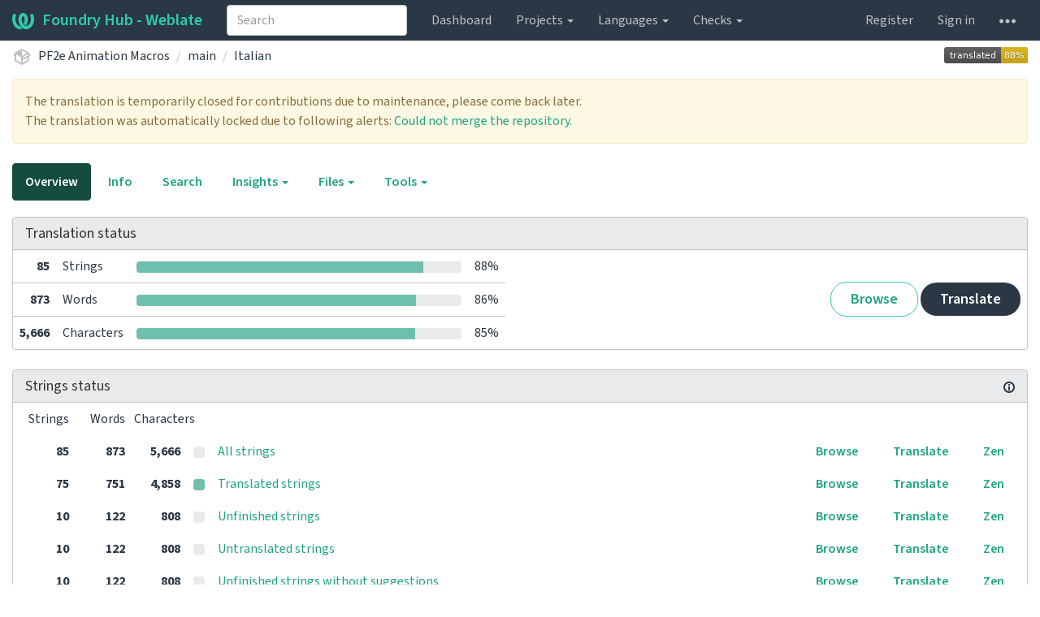

--- FILE ---
content_type: text/css
request_url: https://weblate.foundryvtt-hub.com/static/CACHE/css/output.1c03a48f89ce.css
body_size: 23197
content:
/*!
 * Generated using the Bootstrap Customizer (https://getbootstrap.com/docs/3.4/customize/)
 *//*!
 * Bootstrap v3.4.1 (https://getbootstrap.com/)
 * Copyright 2011-2019 Twitter, Inc.
 * Licensed under MIT (https://github.com/twbs/bootstrap/blob/master/LICENSE)
 *//*! normalize.css v3.0.3 | MIT License | github.com/necolas/normalize.css */html{font-family:sans-serif;-ms-text-size-adjust:100%;-webkit-text-size-adjust:100%}body{margin:0}article,aside,details,figcaption,figure,footer,header,hgroup,main,menu,nav,section,summary{display:block}audio,canvas,progress,video{display:inline-block;vertical-align:baseline}audio:not([controls]){display:none;height:0}[hidden],template{display:none}a{background-color:transparent}a:active,a:hover{outline:0}abbr[title]{border-bottom:none;text-decoration:underline;text-decoration:underline dotted}b,strong{font-weight:bold}dfn{font-style:italic}h1{font-size:2em;margin:0.67em 0}mark{background:#ff0;color:#000}small{font-size:80%}sub,sup{font-size:75%;line-height:0;position:relative;vertical-align:baseline}sup{top:-0.5em}sub{bottom:-0.25em}img{border:0}svg:not(:root){overflow:hidden}figure{margin:1em 40px}hr{-webkit-box-sizing:content-box;-moz-box-sizing:content-box;box-sizing:content-box;height:0}pre{overflow:auto}code,kbd,pre,samp{font-family:monospace,monospace;font-size:1em}button,input,optgroup,select,textarea{color:inherit;font:inherit;margin:0}button{overflow:visible}button,select{text-transform:none}button,html input[type="button"],input[type="reset"],input[type="submit"]{-webkit-appearance:button;cursor:pointer}button[disabled],html input[disabled]{cursor:default}button::-moz-focus-inner,input::-moz-focus-inner{border:0;padding:0}input{line-height:normal}input[type="checkbox"],input[type="radio"]{-webkit-box-sizing:border-box;-moz-box-sizing:border-box;box-sizing:border-box;padding:0}input[type="number"]::-webkit-inner-spin-button,input[type="number"]::-webkit-outer-spin-button{height:auto}input[type="search"]{-webkit-appearance:textfield;-webkit-box-sizing:content-box;-moz-box-sizing:content-box;box-sizing:content-box}input[type="search"]::-webkit-search-cancel-button,input[type="search"]::-webkit-search-decoration{-webkit-appearance:none}fieldset{border:1px solid #c0c0c0;margin:0 2px;padding:0.35em 0.625em 0.75em}legend{border:0;padding:0}textarea{overflow:auto}optgroup{font-weight:bold}table{border-collapse:collapse;border-spacing:0}td,th{padding:0}*{-webkit-box-sizing:border-box;-moz-box-sizing:border-box;box-sizing:border-box}*:before,*:after{-webkit-box-sizing:border-box;-moz-box-sizing:border-box;box-sizing:border-box}html{font-size:10px;-webkit-tap-highlight-color:rgba(0,0,0,0)}body{font-family:"Source Sans 3",sans-serif;font-size:16px;line-height:1.5;color:#2a3744;background-color:#ffffff}input,button,select,textarea{font-family:inherit;font-size:inherit;line-height:inherit}a{color:#1fa385;text-decoration:none}a:hover,a:focus{color:#144d3f;text-decoration:underline}a:focus{outline:5px auto -webkit-focus-ring-color;outline-offset:-2px}figure{margin:0}img{vertical-align:middle}.img-responsive,.thumbnail>img,.thumbnail a>img{display:block;max-width:100%;height:auto}.img-rounded{border-radius:6px}.img-thumbnail{padding:4px;line-height:1.5;background-color:#ffffff;border:1px solid #bfc3c7;border-radius:4px;-webkit-transition:all 0.2s ease-in-out;-o-transition:all 0.2s ease-in-out;transition:all 0.2s ease-in-out;display:inline-block;max-width:100%;height:auto}.img-circle{border-radius:50%}hr{margin-top:24px;margin-bottom:24px;border:0;border-top:1px solid #eeeeee}.sr-only{position:absolute;width:1px;height:1px;padding:0;margin:-1px;overflow:hidden;clip:rect(0,0,0,0);border:0}.sr-only-focusable:active,.sr-only-focusable:focus{position:static;width:auto;height:auto;margin:0;overflow:visible;clip:auto}[role="button"]{cursor:pointer}h1,h2,h3,h4,h5,h6,.h1,.h2,.h3,.h4,.h5,.h6{font-family:inherit;font-weight:500;line-height:1.1;color:inherit}h1 small,h2 small,h3 small,h4 small,h5 small,h6 small,.h1 small,.h2 small,.h3 small,.h4 small,.h5 small,.h6 small,h1 .small,h2 .small,h3 .small,h4 .small,h5 .small,h6 .small,.h1 .small,.h2 .small,.h3 .small,.h4 .small,.h5 .small,.h6 .small{font-weight:400;line-height:1;color:#777777}h1,.h1,h2,.h2,h3,.h3{margin-top:24px;margin-bottom:12px}h1 small,.h1 small,h2 small,.h2 small,h3 small,.h3 small,h1 .small,.h1 .small,h2 .small,.h2 .small,h3 .small,.h3 .small{font-size:65%}h4,.h4,h5,.h5,h6,.h6{margin-top:12px;margin-bottom:12px}h4 small,.h4 small,h5 small,.h5 small,h6 small,.h6 small,h4 .small,.h4 .small,h5 .small,.h5 .small,h6 .small,.h6 .small{font-size:75%}h1,.h1{font-size:41px}h2,.h2{font-size:34px}h3,.h3{font-size:28px}h4,.h4{font-size:20px}h5,.h5{font-size:16px}h6,.h6{font-size:14px}p{margin:0 0 12px}.lead{margin-bottom:24px;font-size:18px;font-weight:300;line-height:1.4}@media (min-width:768px){.lead{font-size:24px}}small,.small{font-size:87%}mark,.mark{padding:.2em;background-color:#fcf8e3}.text-left{text-align:left}.text-right{text-align:right}.text-center{text-align:center}.text-justify{text-align:justify}.text-nowrap{white-space:nowrap}.text-lowercase{text-transform:lowercase}.text-uppercase{text-transform:uppercase}.text-capitalize{text-transform:capitalize}.text-muted{color:#bfc3c7}.text-primary{color:#144d3f}a.text-primary:hover,a.text-primary:focus{color:#09251e}.text-success{color:#3c763d}a.text-success:hover,a.text-success:focus{color:#2b542c}.text-info{color:#31708f}a.text-info:hover,a.text-info:focus{color:#245269}.text-warning{color:#8a6d3b}a.text-warning:hover,a.text-warning:focus{color:#66512c}.text-danger{color:#a94442}a.text-danger:hover,a.text-danger:focus{color:#843534}.bg-primary{color:#fff;background-color:#144d3f}a.bg-primary:hover,a.bg-primary:focus{background-color:#09251e}.bg-success{background-color:#dff0d8}a.bg-success:hover,a.bg-success:focus{background-color:#c1e2b3}.bg-info{background-color:#d9edf7}a.bg-info:hover,a.bg-info:focus{background-color:#afd9ee}.bg-warning{background-color:#fcf8e3}a.bg-warning:hover,a.bg-warning:focus{background-color:#f7ecb5}.bg-danger{background-color:#f2dede}a.bg-danger:hover,a.bg-danger:focus{background-color:#e4b9b9}.page-header{padding-bottom:11px;margin:48px 0 24px;border-bottom:1px solid #eeeeee}ul,ol{margin-top:0;margin-bottom:12px}ul ul,ol ul,ul ol,ol ol{margin-bottom:0}.list-unstyled{padding-left:0;list-style:none}.list-inline{padding-left:0;list-style:none;margin-left:-5px}.list-inline>li{display:inline-block;padding-right:5px;padding-left:5px}dl{margin-top:0;margin-bottom:24px}dt,dd{line-height:1.5}dt{font-weight:700}dd{margin-left:0}@media (min-width:768px){.dl-horizontal dt{float:left;width:160px;clear:left;text-align:right;overflow:hidden;text-overflow:ellipsis;white-space:nowrap}.dl-horizontal dd{margin-left:180px}}abbr[title],abbr[data-original-title]{cursor:help}.initialism{font-size:90%;text-transform:uppercase}blockquote{padding:12px 24px;margin:0 0 24px;font-size:16px;border-left:5px solid #eeeeee}blockquote p:last-child,blockquote ul:last-child,blockquote ol:last-child{margin-bottom:0}blockquote footer,blockquote small,blockquote .small{display:block;font-size:80%;line-height:1.5;color:#777777}blockquote footer:before,blockquote small:before,blockquote .small:before{content:"\2014 \00A0"}.blockquote-reverse,blockquote.pull-right{padding-right:15px;padding-left:0;text-align:right;border-right:5px solid #eeeeee;border-left:0}.blockquote-reverse footer:before,blockquote.pull-right footer:before,.blockquote-reverse small:before,blockquote.pull-right small:before,.blockquote-reverse .small:before,blockquote.pull-right .small:before{content:""}.blockquote-reverse footer:after,blockquote.pull-right footer:after,.blockquote-reverse small:after,blockquote.pull-right small:after,.blockquote-reverse .small:after,blockquote.pull-right .small:after{content:"\00A0 \2014"}address{margin-bottom:24px;font-style:normal;line-height:1.5}code,kbd,pre,samp{font-family:"Source Code Pro",monospace}code{padding:2px 4px;font-size:90%;color:#c7254e;background-color:#f9f2f4;border-radius:4px}kbd{padding:2px 4px;font-size:90%;color:#bfc3c7;background-color:#ffffff;border-radius:3px;-webkit-box-shadow:inset 0 -1px 0 rgba(0,0,0,0.25);box-shadow:inset 0 -1px 0 rgba(0,0,0,0.25)}kbd kbd{padding:0;font-size:100%;font-weight:700;-webkit-box-shadow:none;box-shadow:none}pre{display:block;padding:11.5px;margin:0 0 12px;font-size:15px;line-height:1.5;color:#333333;word-break:break-all;word-wrap:break-word;background-color:#e9eaec;border:1px solid #cccccc;border-radius:4px}pre code{padding:0;font-size:inherit;color:inherit;white-space:pre-wrap;background-color:transparent;border-radius:0}.pre-scrollable{max-height:340px;overflow-y:scroll}.container{padding-right:15px;padding-left:15px;margin-right:auto;margin-left:auto}@media (min-width:768px){.container{width:750px}}@media (min-width:992px){.container{width:970px}}@media (min-width:1200px){.container{width:970px}}.container-fluid{padding-right:15px;padding-left:15px;margin-right:auto;margin-left:auto}.row{margin-right:-15px;margin-left:-15px}.row-no-gutters{margin-right:0;margin-left:0}.row-no-gutters [class*="col-"]{padding-right:0;padding-left:0}.col-xs-1,.col-sm-1,.col-md-1,.col-lg-1,.col-xs-2,.col-sm-2,.col-md-2,.col-lg-2,.col-xs-3,.col-sm-3,.col-md-3,.col-lg-3,.col-xs-4,.col-sm-4,.col-md-4,.col-lg-4,.col-xs-5,.col-sm-5,.col-md-5,.col-lg-5,.col-xs-6,.col-sm-6,.col-md-6,.col-lg-6,.col-xs-7,.col-sm-7,.col-md-7,.col-lg-7,.col-xs-8,.col-sm-8,.col-md-8,.col-lg-8,.col-xs-9,.col-sm-9,.col-md-9,.col-lg-9,.col-xs-10,.col-sm-10,.col-md-10,.col-lg-10,.col-xs-11,.col-sm-11,.col-md-11,.col-lg-11,.col-xs-12,.col-sm-12,.col-md-12,.col-lg-12{position:relative;min-height:1px;padding-right:15px;padding-left:15px}.col-xs-1,.col-xs-2,.col-xs-3,.col-xs-4,.col-xs-5,.col-xs-6,.col-xs-7,.col-xs-8,.col-xs-9,.col-xs-10,.col-xs-11,.col-xs-12{float:left}.col-xs-12{width:100%}.col-xs-11{width:91.66666667%}.col-xs-10{width:83.33333333%}.col-xs-9{width:75%}.col-xs-8{width:66.66666667%}.col-xs-7{width:58.33333333%}.col-xs-6{width:50%}.col-xs-5{width:41.66666667%}.col-xs-4{width:33.33333333%}.col-xs-3{width:25%}.col-xs-2{width:16.66666667%}.col-xs-1{width:8.33333333%}.col-xs-pull-12{right:100%}.col-xs-pull-11{right:91.66666667%}.col-xs-pull-10{right:83.33333333%}.col-xs-pull-9{right:75%}.col-xs-pull-8{right:66.66666667%}.col-xs-pull-7{right:58.33333333%}.col-xs-pull-6{right:50%}.col-xs-pull-5{right:41.66666667%}.col-xs-pull-4{right:33.33333333%}.col-xs-pull-3{right:25%}.col-xs-pull-2{right:16.66666667%}.col-xs-pull-1{right:8.33333333%}.col-xs-pull-0{right:auto}.col-xs-push-12{left:100%}.col-xs-push-11{left:91.66666667%}.col-xs-push-10{left:83.33333333%}.col-xs-push-9{left:75%}.col-xs-push-8{left:66.66666667%}.col-xs-push-7{left:58.33333333%}.col-xs-push-6{left:50%}.col-xs-push-5{left:41.66666667%}.col-xs-push-4{left:33.33333333%}.col-xs-push-3{left:25%}.col-xs-push-2{left:16.66666667%}.col-xs-push-1{left:8.33333333%}.col-xs-push-0{left:auto}.col-xs-offset-12{margin-left:100%}.col-xs-offset-11{margin-left:91.66666667%}.col-xs-offset-10{margin-left:83.33333333%}.col-xs-offset-9{margin-left:75%}.col-xs-offset-8{margin-left:66.66666667%}.col-xs-offset-7{margin-left:58.33333333%}.col-xs-offset-6{margin-left:50%}.col-xs-offset-5{margin-left:41.66666667%}.col-xs-offset-4{margin-left:33.33333333%}.col-xs-offset-3{margin-left:25%}.col-xs-offset-2{margin-left:16.66666667%}.col-xs-offset-1{margin-left:8.33333333%}.col-xs-offset-0{margin-left:0%}@media (min-width:768px){.col-sm-1,.col-sm-2,.col-sm-3,.col-sm-4,.col-sm-5,.col-sm-6,.col-sm-7,.col-sm-8,.col-sm-9,.col-sm-10,.col-sm-11,.col-sm-12{float:left}.col-sm-12{width:100%}.col-sm-11{width:91.66666667%}.col-sm-10{width:83.33333333%}.col-sm-9{width:75%}.col-sm-8{width:66.66666667%}.col-sm-7{width:58.33333333%}.col-sm-6{width:50%}.col-sm-5{width:41.66666667%}.col-sm-4{width:33.33333333%}.col-sm-3{width:25%}.col-sm-2{width:16.66666667%}.col-sm-1{width:8.33333333%}.col-sm-pull-12{right:100%}.col-sm-pull-11{right:91.66666667%}.col-sm-pull-10{right:83.33333333%}.col-sm-pull-9{right:75%}.col-sm-pull-8{right:66.66666667%}.col-sm-pull-7{right:58.33333333%}.col-sm-pull-6{right:50%}.col-sm-pull-5{right:41.66666667%}.col-sm-pull-4{right:33.33333333%}.col-sm-pull-3{right:25%}.col-sm-pull-2{right:16.66666667%}.col-sm-pull-1{right:8.33333333%}.col-sm-pull-0{right:auto}.col-sm-push-12{left:100%}.col-sm-push-11{left:91.66666667%}.col-sm-push-10{left:83.33333333%}.col-sm-push-9{left:75%}.col-sm-push-8{left:66.66666667%}.col-sm-push-7{left:58.33333333%}.col-sm-push-6{left:50%}.col-sm-push-5{left:41.66666667%}.col-sm-push-4{left:33.33333333%}.col-sm-push-3{left:25%}.col-sm-push-2{left:16.66666667%}.col-sm-push-1{left:8.33333333%}.col-sm-push-0{left:auto}.col-sm-offset-12{margin-left:100%}.col-sm-offset-11{margin-left:91.66666667%}.col-sm-offset-10{margin-left:83.33333333%}.col-sm-offset-9{margin-left:75%}.col-sm-offset-8{margin-left:66.66666667%}.col-sm-offset-7{margin-left:58.33333333%}.col-sm-offset-6{margin-left:50%}.col-sm-offset-5{margin-left:41.66666667%}.col-sm-offset-4{margin-left:33.33333333%}.col-sm-offset-3{margin-left:25%}.col-sm-offset-2{margin-left:16.66666667%}.col-sm-offset-1{margin-left:8.33333333%}.col-sm-offset-0{margin-left:0%}}@media (min-width:992px){.col-md-1,.col-md-2,.col-md-3,.col-md-4,.col-md-5,.col-md-6,.col-md-7,.col-md-8,.col-md-9,.col-md-10,.col-md-11,.col-md-12{float:left}.col-md-12{width:100%}.col-md-11{width:91.66666667%}.col-md-10{width:83.33333333%}.col-md-9{width:75%}.col-md-8{width:66.66666667%}.col-md-7{width:58.33333333%}.col-md-6{width:50%}.col-md-5{width:41.66666667%}.col-md-4{width:33.33333333%}.col-md-3{width:25%}.col-md-2{width:16.66666667%}.col-md-1{width:8.33333333%}.col-md-pull-12{right:100%}.col-md-pull-11{right:91.66666667%}.col-md-pull-10{right:83.33333333%}.col-md-pull-9{right:75%}.col-md-pull-8{right:66.66666667%}.col-md-pull-7{right:58.33333333%}.col-md-pull-6{right:50%}.col-md-pull-5{right:41.66666667%}.col-md-pull-4{right:33.33333333%}.col-md-pull-3{right:25%}.col-md-pull-2{right:16.66666667%}.col-md-pull-1{right:8.33333333%}.col-md-pull-0{right:auto}.col-md-push-12{left:100%}.col-md-push-11{left:91.66666667%}.col-md-push-10{left:83.33333333%}.col-md-push-9{left:75%}.col-md-push-8{left:66.66666667%}.col-md-push-7{left:58.33333333%}.col-md-push-6{left:50%}.col-md-push-5{left:41.66666667%}.col-md-push-4{left:33.33333333%}.col-md-push-3{left:25%}.col-md-push-2{left:16.66666667%}.col-md-push-1{left:8.33333333%}.col-md-push-0{left:auto}.col-md-offset-12{margin-left:100%}.col-md-offset-11{margin-left:91.66666667%}.col-md-offset-10{margin-left:83.33333333%}.col-md-offset-9{margin-left:75%}.col-md-offset-8{margin-left:66.66666667%}.col-md-offset-7{margin-left:58.33333333%}.col-md-offset-6{margin-left:50%}.col-md-offset-5{margin-left:41.66666667%}.col-md-offset-4{margin-left:33.33333333%}.col-md-offset-3{margin-left:25%}.col-md-offset-2{margin-left:16.66666667%}.col-md-offset-1{margin-left:8.33333333%}.col-md-offset-0{margin-left:0%}}@media (min-width:1200px){.col-lg-1,.col-lg-2,.col-lg-3,.col-lg-4,.col-lg-5,.col-lg-6,.col-lg-7,.col-lg-8,.col-lg-9,.col-lg-10,.col-lg-11,.col-lg-12{float:left}.col-lg-12{width:100%}.col-lg-11{width:91.66666667%}.col-lg-10{width:83.33333333%}.col-lg-9{width:75%}.col-lg-8{width:66.66666667%}.col-lg-7{width:58.33333333%}.col-lg-6{width:50%}.col-lg-5{width:41.66666667%}.col-lg-4{width:33.33333333%}.col-lg-3{width:25%}.col-lg-2{width:16.66666667%}.col-lg-1{width:8.33333333%}.col-lg-pull-12{right:100%}.col-lg-pull-11{right:91.66666667%}.col-lg-pull-10{right:83.33333333%}.col-lg-pull-9{right:75%}.col-lg-pull-8{right:66.66666667%}.col-lg-pull-7{right:58.33333333%}.col-lg-pull-6{right:50%}.col-lg-pull-5{right:41.66666667%}.col-lg-pull-4{right:33.33333333%}.col-lg-pull-3{right:25%}.col-lg-pull-2{right:16.66666667%}.col-lg-pull-1{right:8.33333333%}.col-lg-pull-0{right:auto}.col-lg-push-12{left:100%}.col-lg-push-11{left:91.66666667%}.col-lg-push-10{left:83.33333333%}.col-lg-push-9{left:75%}.col-lg-push-8{left:66.66666667%}.col-lg-push-7{left:58.33333333%}.col-lg-push-6{left:50%}.col-lg-push-5{left:41.66666667%}.col-lg-push-4{left:33.33333333%}.col-lg-push-3{left:25%}.col-lg-push-2{left:16.66666667%}.col-lg-push-1{left:8.33333333%}.col-lg-push-0{left:auto}.col-lg-offset-12{margin-left:100%}.col-lg-offset-11{margin-left:91.66666667%}.col-lg-offset-10{margin-left:83.33333333%}.col-lg-offset-9{margin-left:75%}.col-lg-offset-8{margin-left:66.66666667%}.col-lg-offset-7{margin-left:58.33333333%}.col-lg-offset-6{margin-left:50%}.col-lg-offset-5{margin-left:41.66666667%}.col-lg-offset-4{margin-left:33.33333333%}.col-lg-offset-3{margin-left:25%}.col-lg-offset-2{margin-left:16.66666667%}.col-lg-offset-1{margin-left:8.33333333%}.col-lg-offset-0{margin-left:0%}}table{background-color:transparent}table col[class*="col-"]{position:static;display:table-column;float:none}table td[class*="col-"],table th[class*="col-"]{position:static;display:table-cell;float:none}caption{padding-top:8px;padding-bottom:8px;color:#bfc3c7;text-align:left}th{text-align:left}.table{width:100%;max-width:100%;margin-bottom:24px}.table>thead>tr>th,.table>tbody>tr>th,.table>tfoot>tr>th,.table>thead>tr>td,.table>tbody>tr>td,.table>tfoot>tr>td{padding:8px;line-height:1.5;vertical-align:top;border-top:1px solid #bfc3c7}.table>thead>tr>th{vertical-align:bottom;border-bottom:2px solid #bfc3c7}.table>caption + thead>tr:first-child>th,.table>colgroup + thead>tr:first-child>th,.table>thead:first-child>tr:first-child>th,.table>caption + thead>tr:first-child>td,.table>colgroup + thead>tr:first-child>td,.table>thead:first-child>tr:first-child>td{border-top:0}.table>tbody + tbody{border-top:2px solid #bfc3c7}.table .table{background-color:#ffffff}.table-condensed>thead>tr>th,.table-condensed>tbody>tr>th,.table-condensed>tfoot>tr>th,.table-condensed>thead>tr>td,.table-condensed>tbody>tr>td,.table-condensed>tfoot>tr>td{padding:5px}.table-bordered{border:1px solid #bfc3c7}.table-bordered>thead>tr>th,.table-bordered>tbody>tr>th,.table-bordered>tfoot>tr>th,.table-bordered>thead>tr>td,.table-bordered>tbody>tr>td,.table-bordered>tfoot>tr>td{border:1px solid #bfc3c7}.table-bordered>thead>tr>th,.table-bordered>thead>tr>td{border-bottom-width:2px}.table-striped>tbody>tr:nth-of-type(odd){background-color:#f9f9f9}.table-hover>tbody>tr:hover{background-color:#e9eaec}.table>thead>tr>td.active,.table>tbody>tr>td.active,.table>tfoot>tr>td.active,.table>thead>tr>th.active,.table>tbody>tr>th.active,.table>tfoot>tr>th.active,.table>thead>tr.active>td,.table>tbody>tr.active>td,.table>tfoot>tr.active>td,.table>thead>tr.active>th,.table>tbody>tr.active>th,.table>tfoot>tr.active>th{background-color:#e9eaec}.table-hover>tbody>tr>td.active:hover,.table-hover>tbody>tr>th.active:hover,.table-hover>tbody>tr.active:hover>td,.table-hover>tbody>tr:hover>.active,.table-hover>tbody>tr.active:hover>th{background-color:#dbdde0}.table>thead>tr>td.success,.table>tbody>tr>td.success,.table>tfoot>tr>td.success,.table>thead>tr>th.success,.table>tbody>tr>th.success,.table>tfoot>tr>th.success,.table>thead>tr.success>td,.table>tbody>tr.success>td,.table>tfoot>tr.success>td,.table>thead>tr.success>th,.table>tbody>tr.success>th,.table>tfoot>tr.success>th{background-color:#dff0d8}.table-hover>tbody>tr>td.success:hover,.table-hover>tbody>tr>th.success:hover,.table-hover>tbody>tr.success:hover>td,.table-hover>tbody>tr:hover>.success,.table-hover>tbody>tr.success:hover>th{background-color:#d0e9c6}.table>thead>tr>td.info,.table>tbody>tr>td.info,.table>tfoot>tr>td.info,.table>thead>tr>th.info,.table>tbody>tr>th.info,.table>tfoot>tr>th.info,.table>thead>tr.info>td,.table>tbody>tr.info>td,.table>tfoot>tr.info>td,.table>thead>tr.info>th,.table>tbody>tr.info>th,.table>tfoot>tr.info>th{background-color:#d9edf7}.table-hover>tbody>tr>td.info:hover,.table-hover>tbody>tr>th.info:hover,.table-hover>tbody>tr.info:hover>td,.table-hover>tbody>tr:hover>.info,.table-hover>tbody>tr.info:hover>th{background-color:#c4e3f3}.table>thead>tr>td.warning,.table>tbody>tr>td.warning,.table>tfoot>tr>td.warning,.table>thead>tr>th.warning,.table>tbody>tr>th.warning,.table>tfoot>tr>th.warning,.table>thead>tr.warning>td,.table>tbody>tr.warning>td,.table>tfoot>tr.warning>td,.table>thead>tr.warning>th,.table>tbody>tr.warning>th,.table>tfoot>tr.warning>th{background-color:#fcf8e3}.table-hover>tbody>tr>td.warning:hover,.table-hover>tbody>tr>th.warning:hover,.table-hover>tbody>tr.warning:hover>td,.table-hover>tbody>tr:hover>.warning,.table-hover>tbody>tr.warning:hover>th{background-color:#faf2cc}.table>thead>tr>td.danger,.table>tbody>tr>td.danger,.table>tfoot>tr>td.danger,.table>thead>tr>th.danger,.table>tbody>tr>th.danger,.table>tfoot>tr>th.danger,.table>thead>tr.danger>td,.table>tbody>tr.danger>td,.table>tfoot>tr.danger>td,.table>thead>tr.danger>th,.table>tbody>tr.danger>th,.table>tfoot>tr.danger>th{background-color:#f2dede}.table-hover>tbody>tr>td.danger:hover,.table-hover>tbody>tr>th.danger:hover,.table-hover>tbody>tr.danger:hover>td,.table-hover>tbody>tr:hover>.danger,.table-hover>tbody>tr.danger:hover>th{background-color:#ebcccc}.table-responsive{min-height:.01%;overflow-x:auto}@media screen and (max-width:767px){.table-responsive{width:100%;margin-bottom:18px;overflow-y:hidden;-ms-overflow-style:-ms-autohiding-scrollbar;border:1px solid #bfc3c7}.table-responsive>.table{margin-bottom:0}.table-responsive>.table>thead>tr>th,.table-responsive>.table>tbody>tr>th,.table-responsive>.table>tfoot>tr>th,.table-responsive>.table>thead>tr>td,.table-responsive>.table>tbody>tr>td,.table-responsive>.table>tfoot>tr>td{white-space:nowrap}.table-responsive>.table-bordered{border:0}.table-responsive>.table-bordered>thead>tr>th:first-child,.table-responsive>.table-bordered>tbody>tr>th:first-child,.table-responsive>.table-bordered>tfoot>tr>th:first-child,.table-responsive>.table-bordered>thead>tr>td:first-child,.table-responsive>.table-bordered>tbody>tr>td:first-child,.table-responsive>.table-bordered>tfoot>tr>td:first-child{border-left:0}.table-responsive>.table-bordered>thead>tr>th:last-child,.table-responsive>.table-bordered>tbody>tr>th:last-child,.table-responsive>.table-bordered>tfoot>tr>th:last-child,.table-responsive>.table-bordered>thead>tr>td:last-child,.table-responsive>.table-bordered>tbody>tr>td:last-child,.table-responsive>.table-bordered>tfoot>tr>td:last-child{border-right:0}.table-responsive>.table-bordered>tbody>tr:last-child>th,.table-responsive>.table-bordered>tfoot>tr:last-child>th,.table-responsive>.table-bordered>tbody>tr:last-child>td,.table-responsive>.table-bordered>tfoot>tr:last-child>td{border-bottom:0}}fieldset{min-width:0;padding:0;margin:0;border:0}legend{display:block;width:100%;padding:0;margin-bottom:24px;font-size:24px;line-height:inherit;color:#333333;border:0;border-bottom:1px solid #e5e5e5}label{display:inline-block;max-width:100%;margin-bottom:5px;font-weight:700}input[type="search"]{-webkit-box-sizing:border-box;-moz-box-sizing:border-box;box-sizing:border-box;-webkit-appearance:none;appearance:none}input[type="radio"],input[type="checkbox"]{margin:4px 0 0;margin-top:1px \9;line-height:normal}input[type="radio"][disabled],input[type="checkbox"][disabled],input[type="radio"].disabled,input[type="checkbox"].disabled,fieldset[disabled] input[type="radio"],fieldset[disabled] input[type="checkbox"]{cursor:not-allowed}input[type="file"]{display:block}input[type="range"]{display:block;width:100%}select[multiple],select[size]{height:auto}input[type="file"]:focus,input[type="radio"]:focus,input[type="checkbox"]:focus{outline:5px auto -webkit-focus-ring-color;outline-offset:-2px}output{display:block;padding-top:7px;font-size:16px;line-height:1.5;color:#555555}.form-control{display:block;width:100%;height:38px;padding:6px 12px;font-size:16px;line-height:1.5;color:#555555;background-color:#ffffff;background-image:none;border:1px solid #cccccc;border-radius:4px;-webkit-box-shadow:inset 0 1px 1px rgba(0,0,0,0.075);box-shadow:inset 0 1px 1px rgba(0,0,0,0.075);-webkit-transition:border-color ease-in-out .15s,-webkit-box-shadow ease-in-out .15s;-o-transition:border-color ease-in-out .15s,box-shadow ease-in-out .15s;transition:border-color ease-in-out .15s,box-shadow ease-in-out .15s}.form-control:focus{border-color:#66afe9;outline:0;-webkit-box-shadow:inset 0 1px 1px rgba(0,0,0,.075),0 0 8px rgba(102,175,233,0.6);box-shadow:inset 0 1px 1px rgba(0,0,0,.075),0 0 8px rgba(102,175,233,0.6)}.form-control::-moz-placeholder{color:#999999;opacity:1}.form-control:-ms-input-placeholder{color:#999999}.form-control::-webkit-input-placeholder{color:#999999}.form-control::-ms-expand{background-color:transparent;border:0}.form-control[disabled],.form-control[readonly],fieldset[disabled] .form-control{background-color:#eeeeee;opacity:1}.form-control[disabled],fieldset[disabled] .form-control{cursor:not-allowed}textarea.form-control{height:auto}@media screen and (-webkit-min-device-pixel-ratio:0){input[type="date"].form-control,input[type="time"].form-control,input[type="datetime-local"].form-control,input[type="month"].form-control{line-height:38px}input[type="date"].input-sm,input[type="time"].input-sm,input[type="datetime-local"].input-sm,input[type="month"].input-sm,.input-group-sm input[type="date"],.input-group-sm input[type="time"],.input-group-sm input[type="datetime-local"],.input-group-sm input[type="month"]{line-height:33px}input[type="date"].input-lg,input[type="time"].input-lg,input[type="datetime-local"].input-lg,input[type="month"].input-lg,.input-group-lg input[type="date"],.input-group-lg input[type="time"],.input-group-lg input[type="datetime-local"],.input-group-lg input[type="month"]{line-height:49px}}.form-group{margin-bottom:15px}.radio,.checkbox{position:relative;display:block;margin-top:10px;margin-bottom:10px}.radio.disabled label,.checkbox.disabled label,fieldset[disabled] .radio label,fieldset[disabled] .checkbox label{cursor:not-allowed}.radio label,.checkbox label{min-height:24px;padding-left:20px;margin-bottom:0;font-weight:400;cursor:pointer}.radio input[type="radio"],.radio-inline input[type="radio"],.checkbox input[type="checkbox"],.checkbox-inline input[type="checkbox"]{position:absolute;margin-top:4px \9;margin-left:-20px}.radio + .radio,.checkbox + .checkbox{margin-top:-5px}.radio-inline,.checkbox-inline{position:relative;display:inline-block;padding-left:20px;margin-bottom:0;font-weight:400;vertical-align:middle;cursor:pointer}.radio-inline.disabled,.checkbox-inline.disabled,fieldset[disabled] .radio-inline,fieldset[disabled] .checkbox-inline{cursor:not-allowed}.radio-inline + .radio-inline,.checkbox-inline + .checkbox-inline{margin-top:0;margin-left:10px}.form-control-static{min-height:40px;padding-top:7px;padding-bottom:7px;margin-bottom:0}.form-control-static.input-lg,.form-control-static.input-sm{padding-right:0;padding-left:0}.input-sm{height:33px;padding:5px 10px;font-size:14px;line-height:1.5;border-radius:3px}select.input-sm{height:33px;line-height:33px}textarea.input-sm,select[multiple].input-sm{height:auto}.form-group-sm .form-control{height:33px;padding:5px 10px;font-size:14px;line-height:1.5;border-radius:3px}.form-group-sm select.form-control{height:33px;line-height:33px}.form-group-sm textarea.form-control,.form-group-sm select[multiple].form-control{height:auto}.form-group-sm .form-control-static{height:33px;min-height:38px;padding:6px 10px;font-size:14px;line-height:1.5}.input-lg{height:49px;padding:10px 16px;font-size:20px;line-height:1.33;border-radius:6px}select.input-lg{height:49px;line-height:49px}textarea.input-lg,select[multiple].input-lg{height:auto}.form-group-lg .form-control{height:49px;padding:10px 16px;font-size:20px;line-height:1.33;border-radius:6px}.form-group-lg select.form-control{height:49px;line-height:49px}.form-group-lg textarea.form-control,.form-group-lg select[multiple].form-control{height:auto}.form-group-lg .form-control-static{height:49px;min-height:44px;padding:11px 16px;font-size:20px;line-height:1.33}.has-feedback{position:relative}.has-feedback .form-control{padding-right:47.5px}.form-control-feedback{position:absolute;top:0;right:0;z-index:2;display:block;width:38px;height:38px;line-height:38px;text-align:center;pointer-events:none}.input-lg + .form-control-feedback,.input-group-lg + .form-control-feedback,.form-group-lg .form-control + .form-control-feedback{width:49px;height:49px;line-height:49px}.input-sm + .form-control-feedback,.input-group-sm + .form-control-feedback,.form-group-sm .form-control + .form-control-feedback{width:33px;height:33px;line-height:33px}.has-success .help-block,.has-success .control-label,.has-success .radio,.has-success .checkbox,.has-success .radio-inline,.has-success .checkbox-inline,.has-success.radio label,.has-success.checkbox label,.has-success.radio-inline label,.has-success.checkbox-inline label{color:#3c763d}.has-success .form-control{border-color:#3c763d;-webkit-box-shadow:inset 0 1px 1px rgba(0,0,0,0.075);box-shadow:inset 0 1px 1px rgba(0,0,0,0.075)}.has-success .form-control:focus{border-color:#2b542c;-webkit-box-shadow:inset 0 1px 1px rgba(0,0,0,0.075),0 0 6px #67b168;box-shadow:inset 0 1px 1px rgba(0,0,0,0.075),0 0 6px #67b168}.has-success .input-group-addon{color:#3c763d;background-color:#dff0d8;border-color:#3c763d}.has-success .form-control-feedback{color:#3c763d}.has-warning .help-block,.has-warning .control-label,.has-warning .radio,.has-warning .checkbox,.has-warning .radio-inline,.has-warning .checkbox-inline,.has-warning.radio label,.has-warning.checkbox label,.has-warning.radio-inline label,.has-warning.checkbox-inline label{color:#8a6d3b}.has-warning .form-control{border-color:#8a6d3b;-webkit-box-shadow:inset 0 1px 1px rgba(0,0,0,0.075);box-shadow:inset 0 1px 1px rgba(0,0,0,0.075)}.has-warning .form-control:focus{border-color:#66512c;-webkit-box-shadow:inset 0 1px 1px rgba(0,0,0,0.075),0 0 6px #c0a16b;box-shadow:inset 0 1px 1px rgba(0,0,0,0.075),0 0 6px #c0a16b}.has-warning .input-group-addon{color:#8a6d3b;background-color:#fcf8e3;border-color:#8a6d3b}.has-warning .form-control-feedback{color:#8a6d3b}.has-error .help-block,.has-error .control-label,.has-error .radio,.has-error .checkbox,.has-error .radio-inline,.has-error .checkbox-inline,.has-error.radio label,.has-error.checkbox label,.has-error.radio-inline label,.has-error.checkbox-inline label{color:#a94442}.has-error .form-control{border-color:#a94442;-webkit-box-shadow:inset 0 1px 1px rgba(0,0,0,0.075);box-shadow:inset 0 1px 1px rgba(0,0,0,0.075)}.has-error .form-control:focus{border-color:#843534;-webkit-box-shadow:inset 0 1px 1px rgba(0,0,0,0.075),0 0 6px #ce8483;box-shadow:inset 0 1px 1px rgba(0,0,0,0.075),0 0 6px #ce8483}.has-error .input-group-addon{color:#a94442;background-color:#f2dede;border-color:#a94442}.has-error .form-control-feedback{color:#a94442}.has-feedback label ~ .form-control-feedback{top:29px}.has-feedback label.sr-only ~ .form-control-feedback{top:0}.help-block{display:block;margin-top:5px;margin-bottom:10px;color:#5b7793}@media (min-width:768px){.form-inline .form-group{display:inline-block;margin-bottom:0;vertical-align:middle}.form-inline .form-control{display:inline-block;width:auto;vertical-align:middle}.form-inline .form-control-static{display:inline-block}.form-inline .input-group{display:inline-table;vertical-align:middle}.form-inline .input-group .input-group-addon,.form-inline .input-group .input-group-btn,.form-inline .input-group .form-control{width:auto}.form-inline .input-group>.form-control{width:100%}.form-inline .control-label{margin-bottom:0;vertical-align:middle}.form-inline .radio,.form-inline .checkbox{display:inline-block;margin-top:0;margin-bottom:0;vertical-align:middle}.form-inline .radio label,.form-inline .checkbox label{padding-left:0}.form-inline .radio input[type="radio"],.form-inline .checkbox input[type="checkbox"]{position:relative;margin-left:0}.form-inline .has-feedback .form-control-feedback{top:0}}.form-horizontal .radio,.form-horizontal .checkbox,.form-horizontal .radio-inline,.form-horizontal .checkbox-inline{padding-top:7px;margin-top:0;margin-bottom:0}.form-horizontal .radio,.form-horizontal .checkbox{min-height:31px}.form-horizontal .form-group{margin-right:-15px;margin-left:-15px}@media (min-width:768px){.form-horizontal .control-label{padding-top:7px;margin-bottom:0;text-align:right}}.form-horizontal .has-feedback .form-control-feedback{right:15px}@media (min-width:768px){.form-horizontal .form-group-lg .control-label{padding-top:11px;font-size:20px}}@media (min-width:768px){.form-horizontal .form-group-sm .control-label{padding-top:6px;font-size:14px}}.btn{display:inline-block;margin-bottom:0;font-weight:normal;text-align:center;white-space:nowrap;vertical-align:middle;-ms-touch-action:manipulation;touch-action:manipulation;cursor:pointer;background-image:none;border:1px solid transparent;padding:6px 12px;font-size:16px;line-height:1.5;border-radius:4px;-webkit-user-select:none;-moz-user-select:none;-ms-user-select:none;user-select:none}.btn:focus,.btn:active:focus,.btn.active:focus,.btn.focus,.btn:active.focus,.btn.active.focus{outline:5px auto -webkit-focus-ring-color;outline-offset:-2px}.btn:hover,.btn:focus,.btn.focus{color:#333333;text-decoration:none}.btn:active,.btn.active{background-image:none;outline:0;-webkit-box-shadow:inset 0 3px 5px rgba(0,0,0,0.125);box-shadow:inset 0 3px 5px rgba(0,0,0,0.125)}.btn.disabled,.btn[disabled],fieldset[disabled] .btn{cursor:not-allowed;filter:alpha(opacity=65);opacity:0.65;-webkit-box-shadow:none;box-shadow:none}a.btn.disabled,fieldset[disabled] a.btn{pointer-events:none}.btn-default{color:#333333;background-color:#ffffff;border-color:#cccccc}.btn-default:focus,.btn-default.focus{color:#333333;background-color:#e6e6e6;border-color:#8c8c8c}.btn-default:hover{color:#333333;background-color:#e6e6e6;border-color:#adadad}.btn-default:active,.btn-default.active,.open>.dropdown-toggle.btn-default{color:#333333;background-color:#e6e6e6;background-image:none;border-color:#adadad}.btn-default:active:hover,.btn-default.active:hover,.open>.dropdown-toggle.btn-default:hover,.btn-default:active:focus,.btn-default.active:focus,.open>.dropdown-toggle.btn-default:focus,.btn-default:active.focus,.btn-default.active.focus,.open>.dropdown-toggle.btn-default.focus{color:#333333;background-color:#d4d4d4;border-color:#8c8c8c}.btn-default.disabled:hover,.btn-default[disabled]:hover,fieldset[disabled] .btn-default:hover,.btn-default.disabled:focus,.btn-default[disabled]:focus,fieldset[disabled] .btn-default:focus,.btn-default.disabled.focus,.btn-default[disabled].focus,fieldset[disabled] .btn-default.focus{background-color:#ffffff;border-color:#cccccc}.btn-default .badge{color:#ffffff;background-color:#333333}.btn-primary{color:#ffffff;background-color:#2a3744;border-color:#202a34}.btn-primary:focus,.btn-primary.focus{color:#ffffff;background-color:#171d24;border-color:#000000}.btn-primary:hover{color:#ffffff;background-color:#171d24;border-color:#090c0e}.btn-primary:active,.btn-primary.active,.open>.dropdown-toggle.btn-primary{color:#ffffff;background-color:#171d24;background-image:none;border-color:#090c0e}.btn-primary:active:hover,.btn-primary.active:hover,.open>.dropdown-toggle.btn-primary:hover,.btn-primary:active:focus,.btn-primary.active:focus,.open>.dropdown-toggle.btn-primary:focus,.btn-primary:active.focus,.btn-primary.active.focus,.open>.dropdown-toggle.btn-primary.focus{color:#ffffff;background-color:#090c0e;border-color:#000000}.btn-primary.disabled:hover,.btn-primary[disabled]:hover,fieldset[disabled] .btn-primary:hover,.btn-primary.disabled:focus,.btn-primary[disabled]:focus,fieldset[disabled] .btn-primary:focus,.btn-primary.disabled.focus,.btn-primary[disabled].focus,fieldset[disabled] .btn-primary.focus{background-color:#2a3744;border-color:#202a34}.btn-primary .badge{color:#2a3744;background-color:#ffffff}.btn-success{color:#ffffff;background-color:#1fa385;border-color:#1b8e74}.btn-success:focus,.btn-success.focus{color:#ffffff;background-color:#177862;border-color:#07221c}.btn-success:hover{color:#ffffff;background-color:#177862;border-color:#115a4a}.btn-success:active,.btn-success.active,.open>.dropdown-toggle.btn-success{color:#ffffff;background-color:#177862;background-image:none;border-color:#115a4a}.btn-success:active:hover,.btn-success.active:hover,.open>.dropdown-toggle.btn-success:hover,.btn-success:active:focus,.btn-success.active:focus,.open>.dropdown-toggle.btn-success:focus,.btn-success:active.focus,.btn-success.active.focus,.open>.dropdown-toggle.btn-success.focus{color:#ffffff;background-color:#115a4a;border-color:#07221c}.btn-success.disabled:hover,.btn-success[disabled]:hover,fieldset[disabled] .btn-success:hover,.btn-success.disabled:focus,.btn-success[disabled]:focus,fieldset[disabled] .btn-success:focus,.btn-success.disabled.focus,.btn-success[disabled].focus,fieldset[disabled] .btn-success.focus{background-color:#1fa385;border-color:#1b8e74}.btn-success .badge{color:#1fa385;background-color:#ffffff}.btn-info{color:#1fa385;background-color:#ffffff;border-color:#2eccaa}.btn-info:focus,.btn-info.focus{color:#1fa385;background-color:#e6e6e6;border-color:#176453}.btn-info:hover{color:#1fa385;background-color:#e6e6e6;border-color:#239a80}.btn-info:active,.btn-info.active,.open>.dropdown-toggle.btn-info{color:#1fa385;background-color:#e6e6e6;background-image:none;border-color:#239a80}.btn-info:active:hover,.btn-info.active:hover,.open>.dropdown-toggle.btn-info:hover,.btn-info:active:focus,.btn-info.active:focus,.open>.dropdown-toggle.btn-info:focus,.btn-info:active.focus,.btn-info.active.focus,.open>.dropdown-toggle.btn-info.focus{color:#1fa385;background-color:#d4d4d4;border-color:#176453}.btn-info.disabled:hover,.btn-info[disabled]:hover,fieldset[disabled] .btn-info:hover,.btn-info.disabled:focus,.btn-info[disabled]:focus,fieldset[disabled] .btn-info:focus,.btn-info.disabled.focus,.btn-info[disabled].focus,fieldset[disabled] .btn-info.focus{background-color:#ffffff;border-color:#2eccaa}.btn-info .badge{color:#ffffff;background-color:#1fa385}.btn-warning{color:#ffffff;background-color:#2eccaa;border-color:#29b799}.btn-warning:focus,.btn-warning.focus{color:#ffffff;background-color:#25a287;border-color:#124f42}.btn-warning:hover{color:#ffffff;background-color:#25a287;border-color:#1e856f}.btn-warning:active,.btn-warning.active,.open>.dropdown-toggle.btn-warning{color:#ffffff;background-color:#25a287;background-image:none;border-color:#1e856f}.btn-warning:active:hover,.btn-warning.active:hover,.open>.dropdown-toggle.btn-warning:hover,.btn-warning:active:focus,.btn-warning.active:focus,.open>.dropdown-toggle.btn-warning:focus,.btn-warning:active.focus,.btn-warning.active.focus,.open>.dropdown-toggle.btn-warning.focus{color:#ffffff;background-color:#1e856f;border-color:#124f42}.btn-warning.disabled:hover,.btn-warning[disabled]:hover,fieldset[disabled] .btn-warning:hover,.btn-warning.disabled:focus,.btn-warning[disabled]:focus,fieldset[disabled] .btn-warning:focus,.btn-warning.disabled.focus,.btn-warning[disabled].focus,fieldset[disabled] .btn-warning.focus{background-color:#2eccaa;border-color:#29b799}.btn-warning .badge{color:#2eccaa;background-color:#ffffff}.btn-danger{color:#ffffff;background-color:#f6664c;border-color:#f55134}.btn-danger:focus,.btn-danger.focus{color:#ffffff;background-color:#f43c1b;border-color:#a11f08}.btn-danger:hover{color:#ffffff;background-color:#f43c1b;border-color:#e02c0b}.btn-danger:active,.btn-danger.active,.open>.dropdown-toggle.btn-danger{color:#ffffff;background-color:#f43c1b;background-image:none;border-color:#e02c0b}.btn-danger:active:hover,.btn-danger.active:hover,.open>.dropdown-toggle.btn-danger:hover,.btn-danger:active:focus,.btn-danger.active:focus,.open>.dropdown-toggle.btn-danger:focus,.btn-danger:active.focus,.btn-danger.active.focus,.open>.dropdown-toggle.btn-danger.focus{color:#ffffff;background-color:#e02c0b;border-color:#a11f08}.btn-danger.disabled:hover,.btn-danger[disabled]:hover,fieldset[disabled] .btn-danger:hover,.btn-danger.disabled:focus,.btn-danger[disabled]:focus,fieldset[disabled] .btn-danger:focus,.btn-danger.disabled.focus,.btn-danger[disabled].focus,fieldset[disabled] .btn-danger.focus{background-color:#f6664c;border-color:#f55134}.btn-danger .badge{color:#f6664c;background-color:#ffffff}.btn-link{font-weight:400;color:#1fa385;border-radius:0}.btn-link,.btn-link:active,.btn-link.active,.btn-link[disabled],fieldset[disabled] .btn-link{background-color:transparent;-webkit-box-shadow:none;box-shadow:none}.btn-link,.btn-link:hover,.btn-link:focus,.btn-link:active{border-color:transparent}.btn-link:hover,.btn-link:focus{color:#144d3f;text-decoration:underline;background-color:transparent}.btn-link[disabled]:hover,fieldset[disabled] .btn-link:hover,.btn-link[disabled]:focus,fieldset[disabled] .btn-link:focus{color:#777777;text-decoration:none}.btn-lg,.btn-group-lg>.btn{padding:10px 16px;font-size:20px;line-height:1.33;border-radius:6px}.btn-sm,.btn-group-sm>.btn{padding:5px 10px;font-size:14px;line-height:1.5;border-radius:3px}.btn-xs,.btn-group-xs>.btn{padding:1px 5px;font-size:14px;line-height:1.5;border-radius:3px}.btn-block{display:block;width:100%}.btn-block + .btn-block{margin-top:5px}input[type="submit"].btn-block,input[type="reset"].btn-block,input[type="button"].btn-block{width:100%}.fade{opacity:0;-webkit-transition:opacity 0.15s linear;-o-transition:opacity 0.15s linear;transition:opacity 0.15s linear}.fade.in{opacity:1}.collapse{display:none}.collapse.in{display:block}tr.collapse.in{display:table-row}tbody.collapse.in{display:table-row-group}.collapsing{position:relative;height:0;overflow:hidden;-webkit-transition-property:height,visibility;-o-transition-property:height,visibility;transition-property:height,visibility;-webkit-transition-duration:0.35s;-o-transition-duration:0.35s;transition-duration:0.35s;-webkit-transition-timing-function:ease;-o-transition-timing-function:ease;transition-timing-function:ease}.caret{display:inline-block;width:0;height:0;margin-left:2px;vertical-align:middle;border-top:4px dashed;border-top:4px solid \9;border-right:4px solid transparent;border-left:4px solid transparent}.dropup,.dropdown{position:relative}.dropdown-toggle:focus{outline:0}.dropdown-menu{position:absolute;top:100%;left:0;z-index:1000;display:none;float:left;min-width:160px;padding:5px 0;margin:2px 0 0;font-size:16px;text-align:left;list-style:none;background-color:#ffffff;-webkit-background-clip:padding-box;background-clip:padding-box;border:1px solid #cccccc;border:1px solid rgba(0,0,0,0.15);border-radius:4px;-webkit-box-shadow:0 6px 12px rgba(0,0,0,0.175);box-shadow:0 6px 12px rgba(0,0,0,0.175)}.dropdown-menu.pull-right{right:0;left:auto}.dropdown-menu .divider{height:1px;margin:11px 0;overflow:hidden;background-color:#e5e5e5}.dropdown-menu>li>a{display:block;padding:3px 20px;clear:both;font-weight:400;line-height:1.5;color:#333333;white-space:nowrap}.dropdown-menu>li>a:hover,.dropdown-menu>li>a:focus{color:#262626;text-decoration:none;background-color:#e9eaec}.dropdown-menu>.active>a,.dropdown-menu>.active>a:hover,.dropdown-menu>.active>a:focus{color:#ffffff;text-decoration:none;background-color:#144d3f;outline:0}.dropdown-menu>.disabled>a,.dropdown-menu>.disabled>a:hover,.dropdown-menu>.disabled>a:focus{color:#777777}.dropdown-menu>.disabled>a:hover,.dropdown-menu>.disabled>a:focus{text-decoration:none;cursor:not-allowed;background-color:transparent;background-image:none;filter:progid:DXImageTransform.Microsoft.gradient(enabled=false)}.open>.dropdown-menu{display:block}.open>a{outline:0}.dropdown-menu-right{right:0;left:auto}.dropdown-menu-left{right:auto;left:0}.dropdown-header{display:block;padding:3px 20px;font-size:14px;line-height:1.5;color:#777777;white-space:nowrap}.dropdown-backdrop{position:fixed;top:0;right:0;bottom:0;left:0;z-index:990}.pull-right>.dropdown-menu{right:0;left:auto}.dropup .caret,.navbar-fixed-bottom .dropdown .caret{content:"";border-top:0;border-bottom:4px dashed;border-bottom:4px solid \9}.dropup .dropdown-menu,.navbar-fixed-bottom .dropdown .dropdown-menu{top:auto;bottom:100%;margin-bottom:2px}@media (min-width:768px){.navbar-right .dropdown-menu{right:0;left:auto}.navbar-right .dropdown-menu-left{right:auto;left:0}}.btn-group,.btn-group-vertical{position:relative;display:inline-block;vertical-align:middle}.btn-group>.btn,.btn-group-vertical>.btn{position:relative;float:left}.btn-group>.btn:hover,.btn-group-vertical>.btn:hover,.btn-group>.btn:focus,.btn-group-vertical>.btn:focus,.btn-group>.btn:active,.btn-group-vertical>.btn:active,.btn-group>.btn.active,.btn-group-vertical>.btn.active{z-index:2}.btn-group .btn + .btn,.btn-group .btn + .btn-group,.btn-group .btn-group + .btn,.btn-group .btn-group + .btn-group{margin-left:-1px}.btn-toolbar{margin-left:-5px}.btn-toolbar .btn,.btn-toolbar .btn-group,.btn-toolbar .input-group{float:left}.btn-toolbar>.btn,.btn-toolbar>.btn-group,.btn-toolbar>.input-group{margin-left:5px}.btn-group>.btn:not(:first-child):not(:last-child):not(.dropdown-toggle){border-radius:0}.btn-group>.btn:first-child{margin-left:0}.btn-group>.btn:first-child:not(:last-child):not(.dropdown-toggle){border-top-right-radius:0;border-bottom-right-radius:0}.btn-group>.btn:last-child:not(:first-child),.btn-group>.dropdown-toggle:not(:first-child){border-top-left-radius:0;border-bottom-left-radius:0}.btn-group>.btn-group{float:left}.btn-group>.btn-group:not(:first-child):not(:last-child)>.btn{border-radius:0}.btn-group>.btn-group:first-child:not(:last-child)>.btn:last-child,.btn-group>.btn-group:first-child:not(:last-child)>.dropdown-toggle{border-top-right-radius:0;border-bottom-right-radius:0}.btn-group>.btn-group:last-child:not(:first-child)>.btn:first-child{border-top-left-radius:0;border-bottom-left-radius:0}.btn-group .dropdown-toggle:active,.btn-group.open .dropdown-toggle{outline:0}.btn-group>.btn + .dropdown-toggle{padding-right:8px;padding-left:8px}.btn-group>.btn-lg + .dropdown-toggle{padding-right:12px;padding-left:12px}.btn-group.open .dropdown-toggle{-webkit-box-shadow:inset 0 3px 5px rgba(0,0,0,0.125);box-shadow:inset 0 3px 5px rgba(0,0,0,0.125)}.btn-group.open .dropdown-toggle.btn-link{-webkit-box-shadow:none;box-shadow:none}.btn .caret{margin-left:0}.btn-lg .caret{border-width:5px 5px 0;border-bottom-width:0}.dropup .btn-lg .caret{border-width:0 5px 5px}.btn-group-vertical>.btn,.btn-group-vertical>.btn-group,.btn-group-vertical>.btn-group>.btn{display:block;float:none;width:100%;max-width:100%}.btn-group-vertical>.btn-group>.btn{float:none}.btn-group-vertical>.btn + .btn,.btn-group-vertical>.btn + .btn-group,.btn-group-vertical>.btn-group + .btn,.btn-group-vertical>.btn-group + .btn-group{margin-top:-1px;margin-left:0}.btn-group-vertical>.btn:not(:first-child):not(:last-child){border-radius:0}.btn-group-vertical>.btn:first-child:not(:last-child){border-top-left-radius:4px;border-top-right-radius:4px;border-bottom-right-radius:0;border-bottom-left-radius:0}.btn-group-vertical>.btn:last-child:not(:first-child){border-top-left-radius:0;border-top-right-radius:0;border-bottom-right-radius:4px;border-bottom-left-radius:4px}.btn-group-vertical>.btn-group:not(:first-child):not(:last-child)>.btn{border-radius:0}.btn-group-vertical>.btn-group:first-child:not(:last-child)>.btn:last-child,.btn-group-vertical>.btn-group:first-child:not(:last-child)>.dropdown-toggle{border-bottom-right-radius:0;border-bottom-left-radius:0}.btn-group-vertical>.btn-group:last-child:not(:first-child)>.btn:first-child{border-top-left-radius:0;border-top-right-radius:0}.btn-group-justified{display:table;width:100%;table-layout:fixed;border-collapse:separate}.btn-group-justified>.btn,.btn-group-justified>.btn-group{display:table-cell;float:none;width:1%}.btn-group-justified>.btn-group .btn{width:100%}.btn-group-justified>.btn-group .dropdown-menu{left:auto}[data-toggle="buttons"]>.btn input[type="radio"],[data-toggle="buttons"]>.btn-group>.btn input[type="radio"],[data-toggle="buttons"]>.btn input[type="checkbox"],[data-toggle="buttons"]>.btn-group>.btn input[type="checkbox"]{position:absolute;clip:rect(0,0,0,0);pointer-events:none}.input-group{position:relative;display:table;border-collapse:separate}.input-group[class*="col-"]{float:none;padding-right:0;padding-left:0}.input-group .form-control{position:relative;z-index:2;float:left;width:100%;margin-bottom:0}.input-group .form-control:focus{z-index:3}.input-group-lg>.form-control,.input-group-lg>.input-group-addon,.input-group-lg>.input-group-btn>.btn{height:49px;padding:10px 16px;font-size:20px;line-height:1.33;border-radius:6px}select.input-group-lg>.form-control,select.input-group-lg>.input-group-addon,select.input-group-lg>.input-group-btn>.btn{height:49px;line-height:49px}textarea.input-group-lg>.form-control,textarea.input-group-lg>.input-group-addon,textarea.input-group-lg>.input-group-btn>.btn,select[multiple].input-group-lg>.form-control,select[multiple].input-group-lg>.input-group-addon,select[multiple].input-group-lg>.input-group-btn>.btn{height:auto}.input-group-sm>.form-control,.input-group-sm>.input-group-addon,.input-group-sm>.input-group-btn>.btn{height:33px;padding:5px 10px;font-size:14px;line-height:1.5;border-radius:3px}select.input-group-sm>.form-control,select.input-group-sm>.input-group-addon,select.input-group-sm>.input-group-btn>.btn{height:33px;line-height:33px}textarea.input-group-sm>.form-control,textarea.input-group-sm>.input-group-addon,textarea.input-group-sm>.input-group-btn>.btn,select[multiple].input-group-sm>.form-control,select[multiple].input-group-sm>.input-group-addon,select[multiple].input-group-sm>.input-group-btn>.btn{height:auto}.input-group-addon,.input-group-btn,.input-group .form-control{display:table-cell}.input-group-addon:not(:first-child):not(:last-child),.input-group-btn:not(:first-child):not(:last-child),.input-group .form-control:not(:first-child):not(:last-child){border-radius:0}.input-group-addon,.input-group-btn{width:1%;white-space:nowrap;vertical-align:middle}.input-group-addon{padding:6px 12px;font-size:16px;font-weight:400;line-height:1;color:#555555;text-align:center;background-color:#eeeeee;border:1px solid #cccccc;border-radius:4px}.input-group-addon.input-sm{padding:5px 10px;font-size:14px;border-radius:3px}.input-group-addon.input-lg{padding:10px 16px;font-size:20px;border-radius:6px}.input-group-addon input[type="radio"],.input-group-addon input[type="checkbox"]{margin-top:0}.input-group .form-control:first-child,.input-group-addon:first-child,.input-group-btn:first-child>.btn,.input-group-btn:first-child>.btn-group>.btn,.input-group-btn:first-child>.dropdown-toggle,.input-group-btn:last-child>.btn:not(:last-child):not(.dropdown-toggle),.input-group-btn:last-child>.btn-group:not(:last-child)>.btn{border-top-right-radius:0;border-bottom-right-radius:0}.input-group-addon:first-child{border-right:0}.input-group .form-control:last-child,.input-group-addon:last-child,.input-group-btn:last-child>.btn,.input-group-btn:last-child>.btn-group>.btn,.input-group-btn:last-child>.dropdown-toggle,.input-group-btn:first-child>.btn:not(:first-child),.input-group-btn:first-child>.btn-group:not(:first-child)>.btn{border-top-left-radius:0;border-bottom-left-radius:0}.input-group-addon:last-child{border-left:0}.input-group-btn{position:relative;font-size:0;white-space:nowrap}.input-group-btn>.btn{position:relative}.input-group-btn>.btn + .btn{margin-left:-1px}.input-group-btn>.btn:hover,.input-group-btn>.btn:focus,.input-group-btn>.btn:active{z-index:2}.input-group-btn:first-child>.btn,.input-group-btn:first-child>.btn-group{margin-right:-1px}.input-group-btn:last-child>.btn,.input-group-btn:last-child>.btn-group{z-index:2;margin-left:-1px}.nav{padding-left:0;margin-bottom:0;list-style:none}.nav>li{position:relative;display:block}.nav>li>a{position:relative;display:block;padding:10px 15px}.nav>li>a:hover,.nav>li>a:focus{text-decoration:none;background-color:#ffffff}.nav>li.disabled>a{color:#777777}.nav>li.disabled>a:hover,.nav>li.disabled>a:focus{color:#777777;text-decoration:none;cursor:not-allowed;background-color:transparent}.nav .open>a,.nav .open>a:hover,.nav .open>a:focus{background-color:#ffffff;border-color:#1fa385}.nav .nav-divider{height:1px;margin:11px 0;overflow:hidden;background-color:#e5e5e5}.nav>li>a>img{max-width:none}.nav-tabs{border-bottom:1px solid #bfc3c7}.nav-tabs>li{float:left;margin-bottom:-1px}.nav-tabs>li>a{margin-right:2px;line-height:1.5;border:1px solid transparent;border-radius:4px 4px 0 0}.nav-tabs>li>a:hover{border-color:#eeeeee #eeeeee #bfc3c7}.nav-tabs>li.active>a,.nav-tabs>li.active>a:hover,.nav-tabs>li.active>a:focus{color:#555555;cursor:default;background-color:#ffffff;border:1px solid #bfc3c7;border-bottom-color:transparent}.nav-tabs.nav-justified{width:100%;border-bottom:0}.nav-tabs.nav-justified>li{float:none}.nav-tabs.nav-justified>li>a{margin-bottom:5px;text-align:center}.nav-tabs.nav-justified>.dropdown .dropdown-menu{top:auto;left:auto}@media (min-width:768px){.nav-tabs.nav-justified>li{display:table-cell;width:1%}.nav-tabs.nav-justified>li>a{margin-bottom:0}}.nav-tabs.nav-justified>li>a{margin-right:0;border-radius:4px}.nav-tabs.nav-justified>.active>a,.nav-tabs.nav-justified>.active>a:hover,.nav-tabs.nav-justified>.active>a:focus{border:1px solid #bfc3c7}@media (min-width:768px){.nav-tabs.nav-justified>li>a{border-bottom:1px solid #bfc3c7;border-radius:4px 4px 0 0}.nav-tabs.nav-justified>.active>a,.nav-tabs.nav-justified>.active>a:hover,.nav-tabs.nav-justified>.active>a:focus{border-bottom-color:#ffffff}}.nav-pills>li{float:left}.nav-pills>li>a{border-radius:4px}.nav-pills>li + li{margin-left:2px}.nav-pills>li.active>a,.nav-pills>li.active>a:hover,.nav-pills>li.active>a:focus{color:#ffffff;background-color:#144d3f}.nav-stacked>li{float:none}.nav-stacked>li + li{margin-top:2px;margin-left:0}.nav-justified{width:100%}.nav-justified>li{float:none}.nav-justified>li>a{margin-bottom:5px;text-align:center}.nav-justified>.dropdown .dropdown-menu{top:auto;left:auto}@media (min-width:768px){.nav-justified>li{display:table-cell;width:1%}.nav-justified>li>a{margin-bottom:0}}.nav-tabs-justified{border-bottom:0}.nav-tabs-justified>li>a{margin-right:0;border-radius:4px}.nav-tabs-justified>.active>a,.nav-tabs-justified>.active>a:hover,.nav-tabs-justified>.active>a:focus{border:1px solid #bfc3c7}@media (min-width:768px){.nav-tabs-justified>li>a{border-bottom:1px solid #bfc3c7;border-radius:4px 4px 0 0}.nav-tabs-justified>.active>a,.nav-tabs-justified>.active>a:hover,.nav-tabs-justified>.active>a:focus{border-bottom-color:#ffffff}}.tab-content>.tab-pane{display:none}.tab-content>.active{display:block}.nav-tabs .dropdown-menu{margin-top:-1px;border-top-left-radius:0;border-top-right-radius:0}.navbar{position:relative;min-height:50px;margin-bottom:24px;border:1px solid transparent}@media (min-width:768px){.navbar{border-radius:4px}}@media (min-width:768px){.navbar-header{float:left}}.navbar-collapse{padding-right:15px;padding-left:15px;overflow-x:visible;border-top:1px solid transparent;-webkit-box-shadow:inset 0 1px 0 rgba(255,255,255,0.1);box-shadow:inset 0 1px 0 rgba(255,255,255,0.1);-webkit-overflow-scrolling:touch}.navbar-collapse.in{overflow-y:auto}@media (min-width:768px){.navbar-collapse{width:auto;border-top:0;-webkit-box-shadow:none;box-shadow:none}.navbar-collapse.collapse{display:block!important;height:auto!important;padding-bottom:0;overflow:visible!important}.navbar-collapse.in{overflow-y:visible}.navbar-fixed-top .navbar-collapse,.navbar-static-top .navbar-collapse,.navbar-fixed-bottom .navbar-collapse{padding-right:0;padding-left:0}}.navbar-fixed-top,.navbar-fixed-bottom{position:fixed;right:0;left:0;z-index:1030}.navbar-fixed-top .navbar-collapse,.navbar-fixed-bottom .navbar-collapse{max-height:340px}@media (max-device-width:480px) and (orientation:landscape){.navbar-fixed-top .navbar-collapse,.navbar-fixed-bottom .navbar-collapse{max-height:200px}}@media (min-width:768px){.navbar-fixed-top,.navbar-fixed-bottom{border-radius:0}}.navbar-fixed-top{top:0;border-width:0 0 1px}.navbar-fixed-bottom{bottom:0;margin-bottom:0;border-width:1px 0 0}.container>.navbar-header,.container-fluid>.navbar-header,.container>.navbar-collapse,.container-fluid>.navbar-collapse{margin-right:-15px;margin-left:-15px}@media (min-width:768px){.container>.navbar-header,.container-fluid>.navbar-header,.container>.navbar-collapse,.container-fluid>.navbar-collapse{margin-right:0;margin-left:0}}.navbar-static-top{z-index:1000;border-width:0 0 1px}@media (min-width:768px){.navbar-static-top{border-radius:0}}.navbar-brand{float:left;height:50px;padding:13px 15px;font-size:20px;line-height:24px}.navbar-brand:hover,.navbar-brand:focus{text-decoration:none}.navbar-brand>img{display:block}@media (min-width:768px){.navbar>.container .navbar-brand,.navbar>.container-fluid .navbar-brand{margin-left:-15px}}.navbar-toggle{position:relative;float:right;padding:9px 10px;margin-right:15px;margin-top:8px;margin-bottom:8px;background-color:transparent;background-image:none;border:1px solid transparent;border-radius:4px}.navbar-toggle:focus{outline:0}.navbar-toggle .icon-bar{display:block;width:22px;height:2px;border-radius:1px}.navbar-toggle .icon-bar + .icon-bar{margin-top:4px}@media (min-width:768px){.navbar-toggle{display:none}}.navbar-nav{margin:6.5px -15px}.navbar-nav>li>a{padding-top:10px;padding-bottom:10px;line-height:24px}@media (max-width:767px){.navbar-nav .open .dropdown-menu{position:static;float:none;width:auto;margin-top:0;background-color:transparent;border:0;-webkit-box-shadow:none;box-shadow:none}.navbar-nav .open .dropdown-menu>li>a,.navbar-nav .open .dropdown-menu .dropdown-header{padding:5px 15px 5px 25px}.navbar-nav .open .dropdown-menu>li>a{line-height:24px}.navbar-nav .open .dropdown-menu>li>a:hover,.navbar-nav .open .dropdown-menu>li>a:focus{background-image:none}}@media (min-width:768px){.navbar-nav{float:left;margin:0}.navbar-nav>li{float:left}.navbar-nav>li>a{padding-top:13px;padding-bottom:13px}}.navbar-form{padding:10px 15px;margin-right:-15px;margin-left:-15px;border-top:1px solid transparent;border-bottom:1px solid transparent;-webkit-box-shadow:inset 0 1px 0 rgba(255,255,255,0.1),0 1px 0 rgba(255,255,255,0.1);box-shadow:inset 0 1px 0 rgba(255,255,255,0.1),0 1px 0 rgba(255,255,255,0.1);margin-top:6px;margin-bottom:6px}@media (min-width:768px){.navbar-form .form-group{display:inline-block;margin-bottom:0;vertical-align:middle}.navbar-form .form-control{display:inline-block;width:auto;vertical-align:middle}.navbar-form .form-control-static{display:inline-block}.navbar-form .input-group{display:inline-table;vertical-align:middle}.navbar-form .input-group .input-group-addon,.navbar-form .input-group .input-group-btn,.navbar-form .input-group .form-control{width:auto}.navbar-form .input-group>.form-control{width:100%}.navbar-form .control-label{margin-bottom:0;vertical-align:middle}.navbar-form .radio,.navbar-form .checkbox{display:inline-block;margin-top:0;margin-bottom:0;vertical-align:middle}.navbar-form .radio label,.navbar-form .checkbox label{padding-left:0}.navbar-form .radio input[type="radio"],.navbar-form .checkbox input[type="checkbox"]{position:relative;margin-left:0}.navbar-form .has-feedback .form-control-feedback{top:0}}@media (max-width:767px){.navbar-form .form-group{margin-bottom:5px}.navbar-form .form-group:last-child{margin-bottom:0}}@media (min-width:768px){.navbar-form{width:auto;padding-top:0;padding-bottom:0;margin-right:0;margin-left:0;border:0;-webkit-box-shadow:none;box-shadow:none}}.navbar-nav>li>.dropdown-menu{margin-top:0;border-top-left-radius:0;border-top-right-radius:0}.navbar-fixed-bottom .navbar-nav>li>.dropdown-menu{margin-bottom:0;border-top-left-radius:4px;border-top-right-radius:4px;border-bottom-right-radius:0;border-bottom-left-radius:0}.navbar-btn{margin-top:6px;margin-bottom:6px}.navbar-btn.btn-sm{margin-top:8.5px;margin-bottom:8.5px}.navbar-btn.btn-xs{margin-top:14px;margin-bottom:14px}.navbar-text{margin-top:13px;margin-bottom:13px}@media (min-width:768px){.navbar-text{float:left;margin-right:15px;margin-left:15px}}@media (min-width:768px){.navbar-left{float:left!important}.navbar-right{float:right!important;margin-right:-15px}.navbar-right ~ .navbar-right{margin-right:0}}.navbar-default{background-color:#f8f8f8;border-color:#e7e7e7}.navbar-default .navbar-brand{color:#777777}.navbar-default .navbar-brand:hover,.navbar-default .navbar-brand:focus{color:#5e5e5e;background-color:transparent}.navbar-default .navbar-text{color:#777777}.navbar-default .navbar-nav>li>a{color:#777777}.navbar-default .navbar-nav>li>a:hover,.navbar-default .navbar-nav>li>a:focus{color:#333333;background-color:transparent}.navbar-default .navbar-nav>.active>a,.navbar-default .navbar-nav>.active>a:hover,.navbar-default .navbar-nav>.active>a:focus{color:#555555;background-color:#e7e7e7}.navbar-default .navbar-nav>.disabled>a,.navbar-default .navbar-nav>.disabled>a:hover,.navbar-default .navbar-nav>.disabled>a:focus{color:#cccccc;background-color:transparent}.navbar-default .navbar-nav>.open>a,.navbar-default .navbar-nav>.open>a:hover,.navbar-default .navbar-nav>.open>a:focus{color:#555555;background-color:#e7e7e7}@media (max-width:767px){.navbar-default .navbar-nav .open .dropdown-menu>li>a{color:#777777}.navbar-default .navbar-nav .open .dropdown-menu>li>a:hover,.navbar-default .navbar-nav .open .dropdown-menu>li>a:focus{color:#333333;background-color:transparent}.navbar-default .navbar-nav .open .dropdown-menu>.active>a,.navbar-default .navbar-nav .open .dropdown-menu>.active>a:hover,.navbar-default .navbar-nav .open .dropdown-menu>.active>a:focus{color:#555555;background-color:#e7e7e7}.navbar-default .navbar-nav .open .dropdown-menu>.disabled>a,.navbar-default .navbar-nav .open .dropdown-menu>.disabled>a:hover,.navbar-default .navbar-nav .open .dropdown-menu>.disabled>a:focus{color:#cccccc;background-color:transparent}}.navbar-default .navbar-toggle{border-color:#bfc3c7}.navbar-default .navbar-toggle:hover,.navbar-default .navbar-toggle:focus{background-color:#bfc3c7}.navbar-default .navbar-toggle .icon-bar{background-color:#888888}.navbar-default .navbar-collapse,.navbar-default .navbar-form{border-color:#e7e7e7}.navbar-default .navbar-link{color:#777777}.navbar-default .navbar-link:hover{color:#333333}.navbar-default .btn-link{color:#777777}.navbar-default .btn-link:hover,.navbar-default .btn-link:focus{color:#333333}.navbar-default .btn-link[disabled]:hover,fieldset[disabled] .navbar-default .btn-link:hover,.navbar-default .btn-link[disabled]:focus,fieldset[disabled] .navbar-default .btn-link:focus{color:#cccccc}.navbar-inverse{background-color:#2a3744;border-color:#171d24}.navbar-inverse .navbar-brand{color:#bfc3c7}.navbar-inverse .navbar-brand:hover,.navbar-inverse .navbar-brand:focus{color:#2eccaa;background-color:transparent}.navbar-inverse .navbar-text{color:#9d9d9d}.navbar-inverse .navbar-nav>li>a{color:#bfc3c7}.navbar-inverse .navbar-nav>li>a:hover,.navbar-inverse .navbar-nav>li>a:focus{color:#2eccaa;background-color:transparent}.navbar-inverse .navbar-nav>.active>a,.navbar-inverse .navbar-nav>.active>a:hover,.navbar-inverse .navbar-nav>.active>a:focus{color:#ffffff;background-color:#1fa385}.navbar-inverse .navbar-nav>.disabled>a,.navbar-inverse .navbar-nav>.disabled>a:hover,.navbar-inverse .navbar-nav>.disabled>a:focus{color:#444444;background-color:transparent}.navbar-inverse .navbar-nav>.open>a,.navbar-inverse .navbar-nav>.open>a:hover,.navbar-inverse .navbar-nav>.open>a:focus{color:#ffffff;background-color:#1fa385}@media (max-width:767px){.navbar-inverse .navbar-nav .open .dropdown-menu>.dropdown-header{border-color:#171d24}.navbar-inverse .navbar-nav .open .dropdown-menu .divider{background-color:#171d24}.navbar-inverse .navbar-nav .open .dropdown-menu>li>a{color:#bfc3c7}.navbar-inverse .navbar-nav .open .dropdown-menu>li>a:hover,.navbar-inverse .navbar-nav .open .dropdown-menu>li>a:focus{color:#2eccaa;background-color:transparent}.navbar-inverse .navbar-nav .open .dropdown-menu>.active>a,.navbar-inverse .navbar-nav .open .dropdown-menu>.active>a:hover,.navbar-inverse .navbar-nav .open .dropdown-menu>.active>a:focus{color:#ffffff;background-color:#1fa385}.navbar-inverse .navbar-nav .open .dropdown-menu>.disabled>a,.navbar-inverse .navbar-nav .open .dropdown-menu>.disabled>a:hover,.navbar-inverse .navbar-nav .open .dropdown-menu>.disabled>a:focus{color:#444444;background-color:transparent}}.navbar-inverse .navbar-toggle{border-color:#333333}.navbar-inverse .navbar-toggle:hover,.navbar-inverse .navbar-toggle:focus{background-color:#333333}.navbar-inverse .navbar-toggle .icon-bar{background-color:#ffffff}.navbar-inverse .navbar-collapse,.navbar-inverse .navbar-form{border-color:#1c252e}.navbar-inverse .navbar-link{color:#bfc3c7}.navbar-inverse .navbar-link:hover{color:#2eccaa}.navbar-inverse .btn-link{color:#bfc3c7}.navbar-inverse .btn-link:hover,.navbar-inverse .btn-link:focus{color:#2eccaa}.navbar-inverse .btn-link[disabled]:hover,fieldset[disabled] .navbar-inverse .btn-link:hover,.navbar-inverse .btn-link[disabled]:focus,fieldset[disabled] .navbar-inverse .btn-link:focus{color:#444444}.breadcrumb{padding:8px 15px;margin-bottom:24px;list-style:none;background-color:inherit;border-radius:4px}.breadcrumb>li{display:inline-block}.breadcrumb>li + li:before{padding:0 5px;color:#bfc3c7;content:"/\00a0"}.breadcrumb>.active{color:#777777}.pagination{display:inline-block;padding-left:0;margin:24px 0;border-radius:4px}.pagination>li{display:inline}.pagination>li>a,.pagination>li>span{position:relative;float:left;padding:6px 12px;margin-left:-1px;line-height:1.5;color:#1fa385;text-decoration:none;background-color:#ffffff;border:1px solid #bfc3c7}.pagination>li>a:hover,.pagination>li>span:hover,.pagination>li>a:focus,.pagination>li>span:focus{z-index:2;color:#144d3f;background-color:#eeeeee;border-color:#bfc3c7}.pagination>li:first-child>a,.pagination>li:first-child>span{margin-left:0;border-top-left-radius:4px;border-bottom-left-radius:4px}.pagination>li:last-child>a,.pagination>li:last-child>span{border-top-right-radius:4px;border-bottom-right-radius:4px}.pagination>.active>a,.pagination>.active>span,.pagination>.active>a:hover,.pagination>.active>span:hover,.pagination>.active>a:focus,.pagination>.active>span:focus{z-index:3;color:#ffffff;cursor:default;background-color:#144d3f;border-color:#144d3f}.pagination>.disabled>span,.pagination>.disabled>span:hover,.pagination>.disabled>span:focus,.pagination>.disabled>a,.pagination>.disabled>a:hover,.pagination>.disabled>a:focus{color:#777777;cursor:not-allowed;background-color:#ffffff;border-color:#bfc3c7}.pagination-lg>li>a,.pagination-lg>li>span{padding:10px 16px;font-size:20px;line-height:1.33}.pagination-lg>li:first-child>a,.pagination-lg>li:first-child>span{border-top-left-radius:6px;border-bottom-left-radius:6px}.pagination-lg>li:last-child>a,.pagination-lg>li:last-child>span{border-top-right-radius:6px;border-bottom-right-radius:6px}.pagination-sm>li>a,.pagination-sm>li>span{padding:5px 10px;font-size:14px;line-height:1.5}.pagination-sm>li:first-child>a,.pagination-sm>li:first-child>span{border-top-left-radius:3px;border-bottom-left-radius:3px}.pagination-sm>li:last-child>a,.pagination-sm>li:last-child>span{border-top-right-radius:3px;border-bottom-right-radius:3px}.label{display:inline;padding:.2em .6em .3em;font-size:75%;font-weight:700;line-height:1;color:#ffffff;text-align:center;white-space:nowrap;vertical-align:baseline;border-radius:.25em}a.label:hover,a.label:focus{color:#ffffff;text-decoration:none;cursor:pointer}.label:empty{display:none}.btn .label{position:relative;top:-1px}.label-default{background-color:#777777}.label-default[href]:hover,.label-default[href]:focus{background-color:#5e5e5e}.label-primary{background-color:#144d3f}.label-primary[href]:hover,.label-primary[href]:focus{background-color:#09251e}.label-success{background-color:#1fa385}.label-success[href]:hover,.label-success[href]:focus{background-color:#177862}.label-info{background-color:#1378d0}.label-info[href]:hover,.label-info[href]:focus{background-color:#0f5da1}.label-warning{background-color:#f6a64c}.label-warning[href]:hover,.label-warning[href]:focus{background-color:#f48e1b}.label-danger{background-color:#f6664c}.label-danger[href]:hover,.label-danger[href]:focus{background-color:#f43c1b}.badge{display:inline-block;min-width:10px;padding:3px 7px;font-size:14px;font-weight:600;line-height:1;color:#e9eaec;text-align:center;white-space:nowrap;vertical-align:middle;background-color:#2a3744;border-radius:3px}.badge:empty{display:none}.btn .badge{position:relative;top:-1px}.btn-xs .badge,.btn-group-xs>.btn .badge{top:0;padding:1px 5px}a.badge:hover,a.badge:focus{color:#e9eaec;text-decoration:none;cursor:pointer}.list-group-item.active>.badge,.nav-pills>.active>a>.badge{color:#2a3744;background-color:#bfc3c7}.list-group-item>.badge{float:right}.list-group-item>.badge + .badge{margin-right:5px}.nav-pills>li>a>.badge{margin-left:3px}.thumbnail{display:block;padding:4px;margin-bottom:24px;line-height:1.5;background-color:#ffffff;border:1px solid #bfc3c7;border-radius:4px;-webkit-transition:border 0.2s ease-in-out;-o-transition:border 0.2s ease-in-out;transition:border 0.2s ease-in-out}.thumbnail>img,.thumbnail a>img{margin-right:auto;margin-left:auto}a.thumbnail:hover,a.thumbnail:focus,a.thumbnail.active{border-color:#1fa385}.thumbnail .caption{padding:9px;color:#2a3744}.alert{padding:15px;margin-bottom:24px;border:1px solid transparent;border-radius:4px}.alert h4{margin-top:0;color:inherit}.alert .alert-link{font-weight:bold}.alert>p,.alert>ul{margin-bottom:0}.alert>p + p{margin-top:5px}.alert-dismissable,.alert-dismissible{padding-right:35px}.alert-dismissable .close,.alert-dismissible .close{position:relative;top:-2px;right:-21px;color:inherit}.alert-success{color:#3c763d;background-color:#dff0d8;border-color:#d6e9c6}.alert-success hr{border-top-color:#c9e2b3}.alert-success .alert-link{color:#2b542c}.alert-info{color:#31708f;background-color:#d9edf7;border-color:#bce8f1}.alert-info hr{border-top-color:#a6e1ec}.alert-info .alert-link{color:#245269}.alert-warning{color:#8a6d3b;background-color:#fcf8e3;border-color:#faebcc}.alert-warning hr{border-top-color:#f7e1b5}.alert-warning .alert-link{color:#66512c}.alert-danger{color:#a94442;background-color:#f2dede;border-color:#ebccd1}.alert-danger hr{border-top-color:#e4b9c0}.alert-danger .alert-link{color:#843534}@-webkit-keyframes progress-bar-stripes{from{background-position:40px 0}to{background-position:0 0}}@-o-keyframes progress-bar-stripes{from{background-position:40px 0}to{background-position:0 0}}@keyframes progress-bar-stripes{from{background-position:40px 0}to{background-position:0 0}}.progress{height:24px;margin-bottom:24px;overflow:hidden;background-color:#e9eaec;border-radius:4px;-webkit-box-shadow:inset 0 1px 2px rgba(0,0,0,0.1);box-shadow:inset 0 1px 2px rgba(0,0,0,0.1)}.progress-bar{float:left;width:0%;height:100%;font-size:14px;line-height:24px;color:#ffffff;text-align:center;background-color:#144d3f;-webkit-box-shadow:inset 0 -1px 0 rgba(0,0,0,0.15);box-shadow:inset 0 -1px 0 rgba(0,0,0,0.15);-webkit-transition:width 0.6s ease;-o-transition:width 0.6s ease;transition:width 0.6s ease}.progress-striped .progress-bar,.progress-bar-striped{background-image:-webkit-linear-gradient(45deg,rgba(255,255,255,0.15) 25%,transparent 25%,transparent 50%,rgba(255,255,255,0.15) 50%,rgba(255,255,255,0.15) 75%,transparent 75%,transparent);background-image:-o-linear-gradient(45deg,rgba(255,255,255,0.15) 25%,transparent 25%,transparent 50%,rgba(255,255,255,0.15) 50%,rgba(255,255,255,0.15) 75%,transparent 75%,transparent);background-image:linear-gradient(45deg,rgba(255,255,255,0.15) 25%,transparent 25%,transparent 50%,rgba(255,255,255,0.15) 50%,rgba(255,255,255,0.15) 75%,transparent 75%,transparent);-webkit-background-size:40px 40px;background-size:40px 40px}.progress.active .progress-bar,.progress-bar.active{-webkit-animation:progress-bar-stripes 2s linear infinite;-o-animation:progress-bar-stripes 2s linear infinite;animation:progress-bar-stripes 2s linear infinite}.progress-bar-success{background-color:#1fa385}.progress-striped .progress-bar-success{background-image:-webkit-linear-gradient(45deg,rgba(255,255,255,0.15) 25%,transparent 25%,transparent 50%,rgba(255,255,255,0.15) 50%,rgba(255,255,255,0.15) 75%,transparent 75%,transparent);background-image:-o-linear-gradient(45deg,rgba(255,255,255,0.15) 25%,transparent 25%,transparent 50%,rgba(255,255,255,0.15) 50%,rgba(255,255,255,0.15) 75%,transparent 75%,transparent);background-image:linear-gradient(45deg,rgba(255,255,255,0.15) 25%,transparent 25%,transparent 50%,rgba(255,255,255,0.15) 50%,rgba(255,255,255,0.15) 75%,transparent 75%,transparent)}.progress-bar-info{background-color:#1378d0}.progress-striped .progress-bar-info{background-image:-webkit-linear-gradient(45deg,rgba(255,255,255,0.15) 25%,transparent 25%,transparent 50%,rgba(255,255,255,0.15) 50%,rgba(255,255,255,0.15) 75%,transparent 75%,transparent);background-image:-o-linear-gradient(45deg,rgba(255,255,255,0.15) 25%,transparent 25%,transparent 50%,rgba(255,255,255,0.15) 50%,rgba(255,255,255,0.15) 75%,transparent 75%,transparent);background-image:linear-gradient(45deg,rgba(255,255,255,0.15) 25%,transparent 25%,transparent 50%,rgba(255,255,255,0.15) 50%,rgba(255,255,255,0.15) 75%,transparent 75%,transparent)}.progress-bar-warning{background-color:#f6a64c}.progress-striped .progress-bar-warning{background-image:-webkit-linear-gradient(45deg,rgba(255,255,255,0.15) 25%,transparent 25%,transparent 50%,rgba(255,255,255,0.15) 50%,rgba(255,255,255,0.15) 75%,transparent 75%,transparent);background-image:-o-linear-gradient(45deg,rgba(255,255,255,0.15) 25%,transparent 25%,transparent 50%,rgba(255,255,255,0.15) 50%,rgba(255,255,255,0.15) 75%,transparent 75%,transparent);background-image:linear-gradient(45deg,rgba(255,255,255,0.15) 25%,transparent 25%,transparent 50%,rgba(255,255,255,0.15) 50%,rgba(255,255,255,0.15) 75%,transparent 75%,transparent)}.progress-bar-danger{background-color:#f6664c}.progress-striped .progress-bar-danger{background-image:-webkit-linear-gradient(45deg,rgba(255,255,255,0.15) 25%,transparent 25%,transparent 50%,rgba(255,255,255,0.15) 50%,rgba(255,255,255,0.15) 75%,transparent 75%,transparent);background-image:-o-linear-gradient(45deg,rgba(255,255,255,0.15) 25%,transparent 25%,transparent 50%,rgba(255,255,255,0.15) 50%,rgba(255,255,255,0.15) 75%,transparent 75%,transparent);background-image:linear-gradient(45deg,rgba(255,255,255,0.15) 25%,transparent 25%,transparent 50%,rgba(255,255,255,0.15) 50%,rgba(255,255,255,0.15) 75%,transparent 75%,transparent)}.list-group{padding-left:0;margin-bottom:20px}.list-group-item{position:relative;display:block;padding:10px 15px;margin-bottom:-1px;background-color:#ffffff;border:1px solid #bfc3c7}.list-group-item:first-child{border-top-left-radius:4px;border-top-right-radius:4px}.list-group-item:last-child{margin-bottom:0;border-bottom-right-radius:4px;border-bottom-left-radius:4px}.list-group-item.disabled,.list-group-item.disabled:hover,.list-group-item.disabled:focus{color:#777777;cursor:not-allowed;background-color:#eeeeee}.list-group-item.disabled .list-group-item-heading,.list-group-item.disabled:hover .list-group-item-heading,.list-group-item.disabled:focus .list-group-item-heading{color:inherit}.list-group-item.disabled .list-group-item-text,.list-group-item.disabled:hover .list-group-item-text,.list-group-item.disabled:focus .list-group-item-text{color:#777777}.list-group-item.active,.list-group-item.active:hover,.list-group-item.active:focus{z-index:2;color:#ffffff;background-color:#144d3f;border-color:#144d3f}.list-group-item.active .list-group-item-heading,.list-group-item.active:hover .list-group-item-heading,.list-group-item.active:focus .list-group-item-heading,.list-group-item.active .list-group-item-heading>small,.list-group-item.active:hover .list-group-item-heading>small,.list-group-item.active:focus .list-group-item-heading>small,.list-group-item.active .list-group-item-heading>.small,.list-group-item.active:hover .list-group-item-heading>.small,.list-group-item.active:focus .list-group-item-heading>.small{color:inherit}.list-group-item.active .list-group-item-text,.list-group-item.active:hover .list-group-item-text,.list-group-item.active:focus .list-group-item-text{color:#59d4b6}a.list-group-item,button.list-group-item{color:#555555}a.list-group-item .list-group-item-heading,button.list-group-item .list-group-item-heading{color:#333333}a.list-group-item:hover,button.list-group-item:hover,a.list-group-item:focus,button.list-group-item:focus{color:#555555;text-decoration:none;background-color:#e9eaec}button.list-group-item{width:100%;text-align:left}.list-group-item-success{color:#3c763d;background-color:#dff0d8}a.list-group-item-success,button.list-group-item-success{color:#3c763d}a.list-group-item-success .list-group-item-heading,button.list-group-item-success .list-group-item-heading{color:inherit}a.list-group-item-success:hover,button.list-group-item-success:hover,a.list-group-item-success:focus,button.list-group-item-success:focus{color:#3c763d;background-color:#d0e9c6}a.list-group-item-success.active,button.list-group-item-success.active,a.list-group-item-success.active:hover,button.list-group-item-success.active:hover,a.list-group-item-success.active:focus,button.list-group-item-success.active:focus{color:#fff;background-color:#3c763d;border-color:#3c763d}.list-group-item-info{color:#31708f;background-color:#d9edf7}a.list-group-item-info,button.list-group-item-info{color:#31708f}a.list-group-item-info .list-group-item-heading,button.list-group-item-info .list-group-item-heading{color:inherit}a.list-group-item-info:hover,button.list-group-item-info:hover,a.list-group-item-info:focus,button.list-group-item-info:focus{color:#31708f;background-color:#c4e3f3}a.list-group-item-info.active,button.list-group-item-info.active,a.list-group-item-info.active:hover,button.list-group-item-info.active:hover,a.list-group-item-info.active:focus,button.list-group-item-info.active:focus{color:#fff;background-color:#31708f;border-color:#31708f}.list-group-item-warning{color:#8a6d3b;background-color:#fcf8e3}a.list-group-item-warning,button.list-group-item-warning{color:#8a6d3b}a.list-group-item-warning .list-group-item-heading,button.list-group-item-warning .list-group-item-heading{color:inherit}a.list-group-item-warning:hover,button.list-group-item-warning:hover,a.list-group-item-warning:focus,button.list-group-item-warning:focus{color:#8a6d3b;background-color:#faf2cc}a.list-group-item-warning.active,button.list-group-item-warning.active,a.list-group-item-warning.active:hover,button.list-group-item-warning.active:hover,a.list-group-item-warning.active:focus,button.list-group-item-warning.active:focus{color:#fff;background-color:#8a6d3b;border-color:#8a6d3b}.list-group-item-danger{color:#a94442;background-color:#f2dede}a.list-group-item-danger,button.list-group-item-danger{color:#a94442}a.list-group-item-danger .list-group-item-heading,button.list-group-item-danger .list-group-item-heading{color:inherit}a.list-group-item-danger:hover,button.list-group-item-danger:hover,a.list-group-item-danger:focus,button.list-group-item-danger:focus{color:#a94442;background-color:#ebcccc}a.list-group-item-danger.active,button.list-group-item-danger.active,a.list-group-item-danger.active:hover,button.list-group-item-danger.active:hover,a.list-group-item-danger.active:focus,button.list-group-item-danger.active:focus{color:#fff;background-color:#a94442;border-color:#a94442}.list-group-item-heading{margin-top:0;margin-bottom:5px}.list-group-item-text{margin-bottom:0;line-height:1.3}.panel{margin-bottom:24px;background-color:#ffffff;border:1px solid transparent;border-radius:4px;-webkit-box-shadow:0 1px 1px rgba(0,0,0,0.05);box-shadow:0 1px 1px rgba(0,0,0,0.05)}.panel-body{padding:15px}.panel-heading{padding:10px 15px;border-bottom:1px solid transparent;border-top-left-radius:3px;border-top-right-radius:3px}.panel-heading>.dropdown .dropdown-toggle{color:inherit}.panel-title{margin-top:0;margin-bottom:0;font-size:18px;color:inherit}.panel-title>a,.panel-title>small,.panel-title>.small,.panel-title>small>a,.panel-title>.small>a{color:inherit}.panel-footer{padding:10px 15px;background-color:inherit;border-top:1px solid #e9eaec;border-bottom-right-radius:3px;border-bottom-left-radius:3px}.panel>.list-group,.panel>.panel-collapse>.list-group{margin-bottom:0}.panel>.list-group .list-group-item,.panel>.panel-collapse>.list-group .list-group-item{border-width:1px 0;border-radius:0}.panel>.list-group:first-child .list-group-item:first-child,.panel>.panel-collapse>.list-group:first-child .list-group-item:first-child{border-top:0;border-top-left-radius:3px;border-top-right-radius:3px}.panel>.list-group:last-child .list-group-item:last-child,.panel>.panel-collapse>.list-group:last-child .list-group-item:last-child{border-bottom:0;border-bottom-right-radius:3px;border-bottom-left-radius:3px}.panel>.panel-heading + .panel-collapse>.list-group .list-group-item:first-child{border-top-left-radius:0;border-top-right-radius:0}.panel-heading + .list-group .list-group-item:first-child{border-top-width:0}.list-group + .panel-footer{border-top-width:0}.panel>.table,.panel>.table-responsive>.table,.panel>.panel-collapse>.table{margin-bottom:0}.panel>.table caption,.panel>.table-responsive>.table caption,.panel>.panel-collapse>.table caption{padding-right:15px;padding-left:15px}.panel>.table:first-child,.panel>.table-responsive:first-child>.table:first-child{border-top-left-radius:3px;border-top-right-radius:3px}.panel>.table:first-child>thead:first-child>tr:first-child,.panel>.table-responsive:first-child>.table:first-child>thead:first-child>tr:first-child,.panel>.table:first-child>tbody:first-child>tr:first-child,.panel>.table-responsive:first-child>.table:first-child>tbody:first-child>tr:first-child{border-top-left-radius:3px;border-top-right-radius:3px}.panel>.table:first-child>thead:first-child>tr:first-child td:first-child,.panel>.table-responsive:first-child>.table:first-child>thead:first-child>tr:first-child td:first-child,.panel>.table:first-child>tbody:first-child>tr:first-child td:first-child,.panel>.table-responsive:first-child>.table:first-child>tbody:first-child>tr:first-child td:first-child,.panel>.table:first-child>thead:first-child>tr:first-child th:first-child,.panel>.table-responsive:first-child>.table:first-child>thead:first-child>tr:first-child th:first-child,.panel>.table:first-child>tbody:first-child>tr:first-child th:first-child,.panel>.table-responsive:first-child>.table:first-child>tbody:first-child>tr:first-child th:first-child{border-top-left-radius:3px}.panel>.table:first-child>thead:first-child>tr:first-child td:last-child,.panel>.table-responsive:first-child>.table:first-child>thead:first-child>tr:first-child td:last-child,.panel>.table:first-child>tbody:first-child>tr:first-child td:last-child,.panel>.table-responsive:first-child>.table:first-child>tbody:first-child>tr:first-child td:last-child,.panel>.table:first-child>thead:first-child>tr:first-child th:last-child,.panel>.table-responsive:first-child>.table:first-child>thead:first-child>tr:first-child th:last-child,.panel>.table:first-child>tbody:first-child>tr:first-child th:last-child,.panel>.table-responsive:first-child>.table:first-child>tbody:first-child>tr:first-child th:last-child{border-top-right-radius:3px}.panel>.table:last-child,.panel>.table-responsive:last-child>.table:last-child{border-bottom-right-radius:3px;border-bottom-left-radius:3px}.panel>.table:last-child>tbody:last-child>tr:last-child,.panel>.table-responsive:last-child>.table:last-child>tbody:last-child>tr:last-child,.panel>.table:last-child>tfoot:last-child>tr:last-child,.panel>.table-responsive:last-child>.table:last-child>tfoot:last-child>tr:last-child{border-bottom-right-radius:3px;border-bottom-left-radius:3px}.panel>.table:last-child>tbody:last-child>tr:last-child td:first-child,.panel>.table-responsive:last-child>.table:last-child>tbody:last-child>tr:last-child td:first-child,.panel>.table:last-child>tfoot:last-child>tr:last-child td:first-child,.panel>.table-responsive:last-child>.table:last-child>tfoot:last-child>tr:last-child td:first-child,.panel>.table:last-child>tbody:last-child>tr:last-child th:first-child,.panel>.table-responsive:last-child>.table:last-child>tbody:last-child>tr:last-child th:first-child,.panel>.table:last-child>tfoot:last-child>tr:last-child th:first-child,.panel>.table-responsive:last-child>.table:last-child>tfoot:last-child>tr:last-child th:first-child{border-bottom-left-radius:3px}.panel>.table:last-child>tbody:last-child>tr:last-child td:last-child,.panel>.table-responsive:last-child>.table:last-child>tbody:last-child>tr:last-child td:last-child,.panel>.table:last-child>tfoot:last-child>tr:last-child td:last-child,.panel>.table-responsive:last-child>.table:last-child>tfoot:last-child>tr:last-child td:last-child,.panel>.table:last-child>tbody:last-child>tr:last-child th:last-child,.panel>.table-responsive:last-child>.table:last-child>tbody:last-child>tr:last-child th:last-child,.panel>.table:last-child>tfoot:last-child>tr:last-child th:last-child,.panel>.table-responsive:last-child>.table:last-child>tfoot:last-child>tr:last-child th:last-child{border-bottom-right-radius:3px}.panel>.panel-body + .table,.panel>.panel-body + .table-responsive,.panel>.table + .panel-body,.panel>.table-responsive + .panel-body{border-top:1px solid #bfc3c7}.panel>.table>tbody:first-child>tr:first-child th,.panel>.table>tbody:first-child>tr:first-child td{border-top:0}.panel>.table-bordered,.panel>.table-responsive>.table-bordered{border:0}.panel>.table-bordered>thead>tr>th:first-child,.panel>.table-responsive>.table-bordered>thead>tr>th:first-child,.panel>.table-bordered>tbody>tr>th:first-child,.panel>.table-responsive>.table-bordered>tbody>tr>th:first-child,.panel>.table-bordered>tfoot>tr>th:first-child,.panel>.table-responsive>.table-bordered>tfoot>tr>th:first-child,.panel>.table-bordered>thead>tr>td:first-child,.panel>.table-responsive>.table-bordered>thead>tr>td:first-child,.panel>.table-bordered>tbody>tr>td:first-child,.panel>.table-responsive>.table-bordered>tbody>tr>td:first-child,.panel>.table-bordered>tfoot>tr>td:first-child,.panel>.table-responsive>.table-bordered>tfoot>tr>td:first-child{border-left:0}.panel>.table-bordered>thead>tr>th:last-child,.panel>.table-responsive>.table-bordered>thead>tr>th:last-child,.panel>.table-bordered>tbody>tr>th:last-child,.panel>.table-responsive>.table-bordered>tbody>tr>th:last-child,.panel>.table-bordered>tfoot>tr>th:last-child,.panel>.table-responsive>.table-bordered>tfoot>tr>th:last-child,.panel>.table-bordered>thead>tr>td:last-child,.panel>.table-responsive>.table-bordered>thead>tr>td:last-child,.panel>.table-bordered>tbody>tr>td:last-child,.panel>.table-responsive>.table-bordered>tbody>tr>td:last-child,.panel>.table-bordered>tfoot>tr>td:last-child,.panel>.table-responsive>.table-bordered>tfoot>tr>td:last-child{border-right:0}.panel>.table-bordered>thead>tr:first-child>td,.panel>.table-responsive>.table-bordered>thead>tr:first-child>td,.panel>.table-bordered>tbody>tr:first-child>td,.panel>.table-responsive>.table-bordered>tbody>tr:first-child>td,.panel>.table-bordered>thead>tr:first-child>th,.panel>.table-responsive>.table-bordered>thead>tr:first-child>th,.panel>.table-bordered>tbody>tr:first-child>th,.panel>.table-responsive>.table-bordered>tbody>tr:first-child>th{border-bottom:0}.panel>.table-bordered>tbody>tr:last-child>td,.panel>.table-responsive>.table-bordered>tbody>tr:last-child>td,.panel>.table-bordered>tfoot>tr:last-child>td,.panel>.table-responsive>.table-bordered>tfoot>tr:last-child>td,.panel>.table-bordered>tbody>tr:last-child>th,.panel>.table-responsive>.table-bordered>tbody>tr:last-child>th,.panel>.table-bordered>tfoot>tr:last-child>th,.panel>.table-responsive>.table-bordered>tfoot>tr:last-child>th{border-bottom:0}.panel>.table-responsive{margin-bottom:0;border:0}.panel-group{margin-bottom:24px}.panel-group .panel{margin-bottom:0;border-radius:4px}.panel-group .panel + .panel{margin-top:5px}.panel-group .panel-heading{border-bottom:0}.panel-group .panel-heading + .panel-collapse>.panel-body,.panel-group .panel-heading + .panel-collapse>.list-group{border-top:1px solid #e9eaec}.panel-group .panel-footer{border-top:0}.panel-group .panel-footer + .panel-collapse .panel-body{border-bottom:1px solid #e9eaec}.panel-default{border-color:#bfc3c7}.panel-default>.panel-heading{color:#333333;background-color:#e9eaec;border-color:#bfc3c7}.panel-default>.panel-heading + .panel-collapse>.panel-body{border-top-color:#bfc3c7}.panel-default>.panel-heading .badge{color:#e9eaec;background-color:#333333}.panel-default>.panel-footer + .panel-collapse>.panel-body{border-bottom-color:#bfc3c7}.panel-primary{border-color:#144d3f}.panel-primary>.panel-heading{color:#ffffff;background-color:#144d3f;border-color:#144d3f}.panel-primary>.panel-heading + .panel-collapse>.panel-body{border-top-color:#144d3f}.panel-primary>.panel-heading .badge{color:#144d3f;background-color:#ffffff}.panel-primary>.panel-footer + .panel-collapse>.panel-body{border-bottom-color:#144d3f}.panel-success{border-color:#d6e9c6}.panel-success>.panel-heading{color:#3c763d;background-color:#dff0d8;border-color:#d6e9c6}.panel-success>.panel-heading + .panel-collapse>.panel-body{border-top-color:#d6e9c6}.panel-success>.panel-heading .badge{color:#dff0d8;background-color:#3c763d}.panel-success>.panel-footer + .panel-collapse>.panel-body{border-bottom-color:#d6e9c6}.panel-info{border-color:#bce8f1}.panel-info>.panel-heading{color:#31708f;background-color:#d9edf7;border-color:#bce8f1}.panel-info>.panel-heading + .panel-collapse>.panel-body{border-top-color:#bce8f1}.panel-info>.panel-heading .badge{color:#d9edf7;background-color:#31708f}.panel-info>.panel-footer + .panel-collapse>.panel-body{border-bottom-color:#bce8f1}.panel-warning{border-color:#faebcc}.panel-warning>.panel-heading{color:#8a6d3b;background-color:#fcf8e3;border-color:#faebcc}.panel-warning>.panel-heading + .panel-collapse>.panel-body{border-top-color:#faebcc}.panel-warning>.panel-heading .badge{color:#fcf8e3;background-color:#8a6d3b}.panel-warning>.panel-footer + .panel-collapse>.panel-body{border-bottom-color:#faebcc}.panel-danger{border-color:#bfc3c7}.panel-danger>.panel-heading{color:#ffffff;background-color:#f6664c;border-color:#bfc3c7}.panel-danger>.panel-heading + .panel-collapse>.panel-body{border-top-color:#bfc3c7}.panel-danger>.panel-heading .badge{color:#f6664c;background-color:#ffffff}.panel-danger>.panel-footer + .panel-collapse>.panel-body{border-bottom-color:#bfc3c7}.close{float:right;font-size:24px;font-weight:bold;line-height:1;color:#000000;text-shadow:0 1px 0 #ffffff;filter:alpha(opacity=20);opacity:0.2}.close:hover,.close:focus{color:#000000;text-decoration:none;cursor:pointer;filter:alpha(opacity=50);opacity:0.5}button.close{padding:0;cursor:pointer;background:transparent;border:0;-webkit-appearance:none;appearance:none}.modal-open{overflow:hidden}.modal{position:fixed;top:0;right:0;bottom:0;left:0;z-index:1050;display:none;overflow:hidden;-webkit-overflow-scrolling:touch;outline:0}.modal.fade .modal-dialog{-webkit-transform:translate(0,-25%);-ms-transform:translate(0,-25%);-o-transform:translate(0,-25%);transform:translate(0,-25%);-webkit-transition:-webkit-transform 0.3s ease-out;-o-transition:-o-transform 0.3s ease-out;transition:transform 0.3s ease-out}.modal.in .modal-dialog{-webkit-transform:translate(0,0);-ms-transform:translate(0,0);-o-transform:translate(0,0);transform:translate(0,0)}.modal-open .modal{overflow-x:hidden;overflow-y:auto}.modal-dialog{position:relative;width:auto;margin:10px}.modal-content{position:relative;background-color:#ffffff;-webkit-background-clip:padding-box;background-clip:padding-box;border:1px solid #999999;border:1px solid rgba(0,0,0,0.2);border-radius:6px;-webkit-box-shadow:0 3px 9px rgba(0,0,0,0.5);box-shadow:0 3px 9px rgba(0,0,0,0.5);outline:0}.modal-backdrop{position:fixed;top:0;right:0;bottom:0;left:0;z-index:1040;background-color:#000000}.modal-backdrop.fade{filter:alpha(opacity=0);opacity:0}.modal-backdrop.in{filter:alpha(opacity=50);opacity:0.5}.modal-header{padding:15px;border-bottom:1px solid #e5e5e5}.modal-header .close{margin-top:-2px}.modal-title{margin:0;line-height:1.5}.modal-body{position:relative;padding:15px}.modal-footer{padding:15px;text-align:right;border-top:1px solid #e5e5e5}.modal-footer .btn + .btn{margin-bottom:0;margin-left:5px}.modal-footer .btn-group .btn + .btn{margin-left:-1px}.modal-footer .btn-block + .btn-block{margin-left:0}.modal-scrollbar-measure{position:absolute;top:-9999px;width:50px;height:50px;overflow:scroll}@media (min-width:768px){.modal-dialog{width:600px;margin:30px auto}.modal-content{-webkit-box-shadow:0 5px 15px rgba(0,0,0,0.5);box-shadow:0 5px 15px rgba(0,0,0,0.5)}.modal-sm{width:300px}}@media (min-width:992px){.modal-lg{width:900px}}.clearfix:before,.clearfix:after,.dl-horizontal dd:before,.dl-horizontal dd:after,.container:before,.container:after,.container-fluid:before,.container-fluid:after,.row:before,.row:after,.form-horizontal .form-group:before,.form-horizontal .form-group:after,.btn-toolbar:before,.btn-toolbar:after,.btn-group-vertical>.btn-group:before,.btn-group-vertical>.btn-group:after,.nav:before,.nav:after,.navbar:before,.navbar:after,.navbar-header:before,.navbar-header:after,.navbar-collapse:before,.navbar-collapse:after,.panel-body:before,.panel-body:after,.modal-header:before,.modal-header:after,.modal-footer:before,.modal-footer:after{display:table;content:" "}.clearfix:after,.dl-horizontal dd:after,.container:after,.container-fluid:after,.row:after,.form-horizontal .form-group:after,.btn-toolbar:after,.btn-group-vertical>.btn-group:after,.nav:after,.navbar:after,.navbar-header:after,.navbar-collapse:after,.panel-body:after,.modal-header:after,.modal-footer:after{clear:both}.center-block{display:block;margin-right:auto;margin-left:auto}.pull-right{float:right!important}.pull-left{float:left!important}.hide{display:none!important}.show{display:block!important}.invisible{visibility:hidden}.text-hide{font:0/0 a;color:transparent;text-shadow:none;background-color:transparent;border:0}.hidden{display:none!important}.affix{position:fixed}@-ms-viewport{width:device-width}.visible-xs,.visible-sm,.visible-md,.visible-lg{display:none!important}.visible-xs-block,.visible-xs-inline,.visible-xs-inline-block,.visible-sm-block,.visible-sm-inline,.visible-sm-inline-block,.visible-md-block,.visible-md-inline,.visible-md-inline-block,.visible-lg-block,.visible-lg-inline,.visible-lg-inline-block{display:none!important}@media (max-width:767px){.visible-xs{display:block!important}table.visible-xs{display:table!important}tr.visible-xs{display:table-row!important}th.visible-xs,td.visible-xs{display:table-cell!important}}@media (max-width:767px){.visible-xs-block{display:block!important}}@media (max-width:767px){.visible-xs-inline{display:inline!important}}@media (max-width:767px){.visible-xs-inline-block{display:inline-block!important}}@media (min-width:768px) and (max-width:991px){.visible-sm{display:block!important}table.visible-sm{display:table!important}tr.visible-sm{display:table-row!important}th.visible-sm,td.visible-sm{display:table-cell!important}}@media (min-width:768px) and (max-width:991px){.visible-sm-block{display:block!important}}@media (min-width:768px) and (max-width:991px){.visible-sm-inline{display:inline!important}}@media (min-width:768px) and (max-width:991px){.visible-sm-inline-block{display:inline-block!important}}@media (min-width:992px) and (max-width:1199px){.visible-md{display:block!important}table.visible-md{display:table!important}tr.visible-md{display:table-row!important}th.visible-md,td.visible-md{display:table-cell!important}}@media (min-width:992px) and (max-width:1199px){.visible-md-block{display:block!important}}@media (min-width:992px) and (max-width:1199px){.visible-md-inline{display:inline!important}}@media (min-width:992px) and (max-width:1199px){.visible-md-inline-block{display:inline-block!important}}@media (min-width:1200px){.visible-lg{display:block!important}table.visible-lg{display:table!important}tr.visible-lg{display:table-row!important}th.visible-lg,td.visible-lg{display:table-cell!important}}@media (min-width:1200px){.visible-lg-block{display:block!important}}@media (min-width:1200px){.visible-lg-inline{display:inline!important}}@media (min-width:1200px){.visible-lg-inline-block{display:inline-block!important}}@media (max-width:767px){.hidden-xs{display:none!important}}@media (min-width:768px) and (max-width:991px){.hidden-sm{display:none!important}}@media (min-width:992px) and (max-width:1199px){.hidden-md{display:none!important}}@media (min-width:1200px){.hidden-lg{display:none!important}}.visible-print{display:none!important}@media print{.visible-print{display:block!important}table.visible-print{display:table!important}tr.visible-print{display:table-row!important}th.visible-print,td.visible-print{display:table-cell!important}}.visible-print-block{display:none!important}@media print{.visible-print-block{display:block!important}}.visible-print-inline{display:none!important}@media print{.visible-print-inline{display:inline!important}}.visible-print-inline-block{display:none!important}@media print{.visible-print-inline-block{display:inline-block!important}}@media print{.hidden-print{display:none!important}}@font-face{font-family:'Source Sans 3';font-display:swap;font-weight:200;font-style:normal;font-stretch:normal;src:url('/static/vendor/font-source/WOFF2/TTF/SourceSans3-ExtraLight.ttf.woff2?aca9ad36543a') format('woff2'),url('/static/vendor/font-source/WOFF/OTF/SourceSans3-ExtraLight.otf.woff?b94dabb798ef') format('woff')}@font-face{font-family:'Source Sans 3';font-display:swap;font-weight:200;font-style:italic;font-stretch:normal;src:url('/static/vendor/font-source/WOFF2/TTF/SourceSans3-ExtraLightIt.ttf.woff2') format('woff2'),url('/static/vendor/font-source/WOFF/OTF/SourceSans3-ExtraLightIt.otf.woff') format('woff')}@font-face{font-family:'Source Sans 3';font-display:swap;font-weight:300;font-style:normal;font-stretch:normal;src:url('/static/vendor/font-source/WOFF2/TTF/SourceSans3-Light.ttf.woff2?5d8bbe5d9c94') format('woff2'),url('/static/vendor/font-source/WOFF/OTF/SourceSans3-Light.otf.woff?4008299b79d0') format('woff')}@font-face{font-family:'Source Sans 3';font-display:swap;font-weight:300;font-style:italic;font-stretch:normal;src:url('/static/vendor/font-source/WOFF2/TTF/SourceSans3-LightIt.ttf.woff2') format('woff2'),url('/static/vendor/font-source/WOFF/OTF/SourceSans3-LightIt.otf.woff') format('woff')}@font-face{font-family:'Source Sans 3';font-display:swap;font-weight:400;font-style:normal;font-stretch:normal;src:url('/static/vendor/font-source/WOFF2/TTF/SourceSans3-Regular.ttf.woff2?bc36a0eee0bf') format('woff2'),url('/static/vendor/font-source/WOFF/OTF/SourceSans3-Regular.otf.woff?1e7f9958d171') format('woff')}@font-face{font-family:'Source Sans 3';font-display:swap;font-weight:400;font-style:italic;font-stretch:normal;src:url('/static/vendor/font-source/WOFF2/TTF/SourceSans3-It.ttf.woff2?9430b83af573') format('woff2'),url('/static/vendor/font-source/WOFF/OTF/SourceSans3-It.otf.woff?e896b534c283') format('woff')}@font-face{font-family:'Source Sans 3';font-display:swap;font-weight:600;font-style:normal;font-stretch:normal;src:url('/static/vendor/font-source/WOFF2/TTF/SourceSans3-Semibold.ttf.woff2?6a8dc80f61e0') format('woff2'),url('/static/vendor/font-source/WOFF/OTF/SourceSans3-Semibold.otf.woff?8eed1cecc3b9') format('woff')}@font-face{font-family:'Source Sans 3';font-display:swap;font-weight:600;font-style:italic;font-stretch:normal;src:url('/static/vendor/font-source/WOFF2/TTF/SourceSans3-SemiboldIt.ttf.woff2') format('woff2'),url('/static/vendor/font-source/WOFF/OTF/SourceSans3-SemiboldIt.otf.woff') format('woff')}@font-face{font-family:'Source Sans 3';font-display:swap;font-weight:700;font-style:normal;font-stretch:normal;src:url('/static/vendor/font-source/WOFF2/TTF/SourceSans3-Bold.ttf.woff2?a2431e5b3f94') format('woff2'),url('/static/vendor/font-source/WOFF/OTF/SourceSans3-Bold.otf.woff?3f11f224a719') format('woff')}@font-face{font-family:'Source Sans 3';font-display:swap;font-weight:700;font-style:italic;font-stretch:normal;src:url('/static/vendor/font-source/WOFF2/TTF/SourceSans3-BoldIt.ttf.woff2?e4d0d5e57d48') format('woff2'),url('/static/vendor/font-source/WOFF/OTF/SourceSans3-BoldIt.otf.woff?ecec08c05bd3') format('woff')}@font-face{font-family:'Source Sans 3';font-display:swap;font-weight:900;font-style:normal;font-stretch:normal;src:url('/static/vendor/font-source/WOFF2/TTF/SourceSans3-Black.ttf.woff2?139000322132') format('woff2'),url('/static/vendor/font-source/WOFF/OTF/SourceSans3-Black.otf.woff?c53f9b763c53') format('woff')}@font-face{font-family:'Source Sans 3';font-display:swap;font-weight:900;font-style:italic;font-stretch:normal;src:url('/static/vendor/font-source/WOFF2/TTF/SourceSans3-BlackIt.ttf.woff2') format('woff2'),url('/static/vendor/font-source/WOFF/OTF/SourceSans3-BlackIt.otf.woff') format('woff')}@font-face{font-family:'Source Code Pro';font-display:swap;font-weight:200;font-style:normal;font-stretch:normal;src:url('/static/vendor/font-source/WOFF2/TTF/SourceCodePro-ExtraLight.ttf.woff2') format('woff2'),url('/static/vendor/font-source/WOFF/OTF/SourceCodePro-ExtraLight.otf.woff') format('woff'),url('/static/vendor/font-source/OTF/SourceCodePro-ExtraLight.otf') format('opentype'),url('/static/vendor/font-source/TTF/SourceCodePro-ExtraLight.ttf') format('truetype')}@font-face{font-family:'Source Code Pro';font-display:swap;font-weight:200;font-style:italic;font-stretch:normal;src:url('/static/vendor/font-source/WOFF2/TTF/SourceCodePro-ExtraLightIt.ttf.woff2') format('woff2'),url('/static/vendor/font-source/WOFF/OTF/SourceCodePro-ExtraLightIt.otf.woff') format('woff'),url('/static/vendor/font-source/OTF/SourceCodePro-ExtraLightIt.otf') format('opentype'),url('/static/vendor/font-source/TTF/SourceCodePro-ExtraLightIt.ttf') format('truetype')}@font-face{font-family:'Source Code Pro';font-display:swap;font-weight:300;font-style:normal;font-stretch:normal;src:url('/static/vendor/font-source/WOFF2/TTF/SourceCodePro-Light.ttf.woff2') format('woff2'),url('/static/vendor/font-source/WOFF/OTF/SourceCodePro-Light.otf.woff') format('woff'),url('/static/vendor/font-source/OTF/SourceCodePro-Light.otf') format('opentype'),url('/static/vendor/font-source/TTF/SourceCodePro-Light.ttf') format('truetype')}@font-face{font-family:'Source Code Pro';font-display:swap;font-weight:300;font-style:italic;font-stretch:normal;src:url('/static/vendor/font-source/WOFF2/TTF/SourceCodePro-LightIt.ttf.woff2') format('woff2'),url('/static/vendor/font-source/WOFF/OTF/SourceCodePro-LightIt.otf.woff') format('woff'),url('/static/vendor/font-source/OTF/SourceCodePro-LightIt.otf') format('opentype'),url('/static/vendor/font-source/TTF/SourceCodePro-LightIt.ttf') format('truetype')}@font-face{font-family:'Source Code Pro';font-display:swap;font-weight:400;font-style:normal;font-stretch:normal;src:url('/static/vendor/font-source/WOFF2/TTF/SourceCodePro-Regular.ttf.woff2?8badfe75c98d') format('woff2'),url('/static/vendor/font-source/WOFF/OTF/SourceCodePro-Regular.otf.woff?fd20b53b7ca9') format('woff'),url('/static/vendor/font-source/OTF/SourceCodePro-Regular.otf?39a2bb5651a8') format('opentype'),url('/static/vendor/font-source/TTF/SourceCodePro-Regular.ttf?f144137f5578') format('truetype')}@font-face{font-family:'Source Code Pro';font-display:swap;font-weight:400;font-style:italic;font-stretch:normal;src:url('/static/vendor/font-source/WOFF2/TTF/SourceCodePro-It.ttf.woff2') format('woff2'),url('/static/vendor/font-source/WOFF/OTF/SourceCodePro-It.otf.woff') format('woff'),url('/static/vendor/font-source/OTF/SourceCodePro-It.otf') format('opentype'),url('/static/vendor/font-source/TTF/SourceCodePro-It.ttf') format('truetype')}@font-face{font-family:'Source Code Pro';font-display:swap;font-weight:500;font-style:normal;font-stretch:normal;src:url('/static/vendor/font-source/WOFF2/TTF/SourceCodePro-Medium.ttf.woff2?ae45fa9b613c') format('woff2'),url('/static/vendor/font-source/WOFF/OTF/SourceCodePro-Medium.otf.woff?d9930c7f9eb3') format('woff'),url('/static/vendor/font-source/OTF/SourceCodePro-Medium.otf?cf5676ada0ff') format('opentype'),url('/static/vendor/font-source/TTF/SourceCodePro-Medium.ttf?6a1564c7b546') format('truetype')}@font-face{font-family:'Source Code Pro';font-display:swap;font-weight:500;font-style:italic;font-stretch:normal;src:url('/static/vendor/font-source/WOFF2/TTF/SourceCodePro-MediumIt.ttf.woff2') format('woff2'),url('/static/vendor/font-source/WOFF/OTF/SourceCodePro-MediumIt.otf.woff') format('woff'),url('/static/vendor/font-source/OTF/SourceCodePro-MediumIt.otf') format('opentype'),url('/static/vendor/font-source/TTF/SourceCodePro-MediumIt.ttf') format('truetype')}@font-face{font-family:'Source Code Pro';font-display:swap;font-weight:600;font-style:normal;font-stretch:normal;src:url('/static/vendor/font-source/WOFF2/TTF/SourceCodePro-Semibold.ttf.woff2?aa29a496301c') format('woff2'),url('/static/vendor/font-source/WOFF/OTF/SourceCodePro-Semibold.otf.woff?4aa54455241f') format('woff'),url('/static/vendor/font-source/OTF/SourceCodePro-Semibold.otf?f7ed89f0f0cb') format('opentype'),url('/static/vendor/font-source/TTF/SourceCodePro-Semibold.ttf?1b61c980d75d') format('truetype')}@font-face{font-family:'Source Code Pro';font-display:swap;font-weight:600;font-style:italic;font-stretch:normal;src:url('/static/vendor/font-source/WOFF2/TTF/SourceCodePro-SemiboldIt.ttf.woff2') format('woff2'),url('/static/vendor/font-source/WOFF/OTF/SourceCodePro-SemiboldIt.otf.woff') format('woff'),url('/static/vendor/font-source/OTF/SourceCodePro-SemiboldIt.otf') format('opentype'),url('/static/vendor/font-source/TTF/SourceCodePro-SemiboldIt.ttf') format('truetype')}@font-face{font-family:'Source Code Pro';font-display:swap;font-weight:700;font-style:normal;font-stretch:normal;src:url('/static/vendor/font-source/WOFF2/TTF/SourceCodePro-Bold.ttf.woff2?d79c8ffb763d') format('woff2'),url('/static/vendor/font-source/WOFF/OTF/SourceCodePro-Bold.otf.woff?59f0893617a0') format('woff'),url('/static/vendor/font-source/OTF/SourceCodePro-Bold.otf?e4fd6f81d83c') format('opentype'),url('/static/vendor/font-source/TTF/SourceCodePro-Bold.ttf?a937c8118b22') format('truetype')}@font-face{font-family:'Source Code Pro';font-display:swap;font-weight:700;font-style:italic;font-stretch:normal;src:url('/static/vendor/font-source/WOFF2/TTF/SourceCodePro-BoldIt.ttf.woff2') format('woff2'),url('/static/vendor/font-source/WOFF/OTF/SourceCodePro-BoldIt.otf.woff') format('woff'),url('/static/vendor/font-source/OTF/SourceCodePro-BoldIt.otf') format('opentype'),url('/static/vendor/font-source/TTF/SourceCodePro-BoldIt.ttf') format('truetype')}@font-face{font-family:'Source Code Pro';font-display:swap;font-weight:900;font-style:normal;font-stretch:normal;src:url('/static/vendor/font-source/WOFF2/TTF/SourceCodePro-Black.ttf.woff2') format('woff2'),url('/static/vendor/font-source/WOFF/OTF/SourceCodePro-Black.otf.woff') format('woff'),url('/static/vendor/font-source/OTF/SourceCodePro-Black.otf') format('opentype'),url('/static/vendor/font-source/TTF/SourceCodePro-Black.ttf') format('truetype')}@font-face{font-family:'Source Code Pro';font-display:swap;font-weight:900;font-style:italic;font-stretch:normal;src:url('/static/vendor/font-source/WOFF2/TTF/SourceCodePro-BlackIt.ttf.woff2') format('woff2'),url('/static/vendor/font-source/WOFF/OTF/SourceCodePro-BlackIt.otf.woff') format('woff'),url('/static/vendor/font-source/OTF/SourceCodePro-BlackIt.otf') format('opentype'),url('/static/vendor/font-source/TTF/SourceCodePro-BlackIt.ttf') format('truetype')}.multi-wrapper{border:1px solid #ccc;border-radius:3px;width:100%}.multi-wrapper .non-selected-wrapper,.multi-wrapper .selected-wrapper{box-sizing:border-box;display:inline-block;height:200px;overflow-y:scroll;padding:10px;vertical-align:top;width:50%}.multi-wrapper .non-selected-wrapper{background:#fafafa;border-right:1px solid #ccc}.multi-wrapper .selected-wrapper{background:#fff}.multi-wrapper .header{color:#4f4f4f;cursor:default;font-weight:bold;margin-bottom:5px;padding:5px 10px}.multi-wrapper .item{cursor:pointer;display:block;padding:5px 10px}.multi-wrapper .item:hover{background:#ececec;border-radius:2px}.multi-wrapper .item-group{padding:5px 10px}.multi-wrapper .item-group .group-label{display:block;font-size:0.875rem;opacity:0.5;padding:5px 0}.multi-wrapper .search-input{border:0;border-bottom:1px solid #ccc;border-radius:0;display:block;font-size:1em;margin:0;outline:0;padding:10px 20px;width:100%;box-sizing:border-box}.multi-wrapper .non-selected-wrapper .item.selected{opacity:0.5}.multi-wrapper .non-selected-wrapper .item.disabled,.multi-wrapper .selected-wrapper .item.disabled{opacity:0.5;text-decoration:line-through}.multi-wrapper .non-selected-wrapper .item.disabled:hover,.multi-wrapper .selected-wrapper .item.disabled:hover{background:inherit;cursor:inherit}:root{color-scheme:only light}.avatar{-webkit-border-radius:50%;-moz-border-radius:50%;border-radius:50%}.avatar.w128{width:128px;height:128px}.avatar.w32{width:32px;height:32px}.user-list{display:flex;flex-wrap:wrap}.user-list a{padding:20px;width:168px;overflow:hidden;text-align:center}.middle-dot-divider::after{content:"\00B7";padding:0 0.375rem;font-weight:600}.middle-dot-divider:last-child::after{content:"";padding:0}.nav-center>li,.nav-pills>li{float:none;display:inline-block}.nav-center{text-align:center}.navbar{margin-bottom:0;border:none}.navbar-toggle{border:none}.navbar-brand{font-weight:600}.navbar-brand>svg{display:inline-block;margin:0 10px 0 0}.navbar-brand>img{display:inline-block;width:1.5em;max-height:1.5em}.navbar-form{border:none;box-shadow:none}@media (max-width:768px){.navbar-form{margin-top:0;margin-bottom:0}}.dir-rtl .navbar-brand>svg{margin:0 0 0 10px}h1{font-size:24px;margin-top:0}.main-content{margin:15px}.progress{margin-bottom:0;height:14px;display:inline-block;vertical-align:middle;box-shadow:none;width:100%}.progress-cell .progress{width:400px}.progress-bar{box-shadow:none}.progress-bar-dark{background-color:#9896a4}.progress-table>tbody>tr>th,.progress-table>tbody>tr>td{border:none;padding-bottom:3px}.progress-table .actions{padding-bottom:8px;width:50px}.progress-row{padding:0 8px 8px 8px!important;margin:0}.progress-row .progress,.chart-progress{height:8px;border-radius:0;border:none;display:block}.progress-bar-success{background-color:#1fa38599}.chart-progress .progress-bar-success{background-color:#2eccaa}.nav-pills{margin-bottom:20px}.vertical-text{writing-mode:vertical-rl;text-orientation:mixed}footer{width:100%}footer ul{padding:0;display:table;margin:2em auto 1em auto;max-width:none;clear:both}footer li{font-size:14px;list-style:none;padding:0.5em;color:#bfc3c7;border:none;display:inline-block}footer a{color:#333}ul.legend{width:15em}ul.legend li{list-style:none;padding:2px;text-align:left}.legend .progress{width:14px}.legend .progress-bar{width:14px}.translatetext{background-color:#eee}.current_translation{background-color:#f5f5f5}.pagination{margin:5px 0}.translator .form-group,.zen-unit .form-group{margin-bottom:5px}.translator .list-group{margin-bottom:0}.translator .checkbox{margin-bottom:0;margin-top:0}.translator{vertical-align:bottom!important}.translator .panel-body{padding:10px 15px}.inlineform{display:inline-block}textarea.translation-editor,textarea[name="explanation"]{height:3em}textarea#id_comment{height:5em}textarea#id_extra_flags,textarea#id_explanation,textarea#id_check_flags{height:4em}.hlcheck,.token.placeable{outline:1px dotted #aeb7cf;background-color:#e0eaf1}.glossary-term{outline:1px dotted #aeb7cf;background-color:#ffffcc}.hlcheck{cursor:pointer;white-space:pre-wrap}.hlmatch{background-color:#eb3}.hlspace,.token.newline{outline:1px dotted red;color:#bfc3c7;white-space:pre-wrap}.space-tab,.space-nl,.space-space,.token.newline{min-width:0.3em;display:inline-block}.space-tab::before{content:"→";position:relative}.space-nl::before,.token.newline::before{content:"↵";position:relative}.space-space::before{content:"·";position:relative;left:25%}ins,ins .hlcheck,span.replacement{background-color:lightgreen;color:#2a3744}del,del .hlcheck,span.replaced{color:#2a3744;background-color:#fc7979}.editor-toolbar{margin:3px 0}.panel-body .table-condensed{margin-bottom:0}td .list-group{margin-bottom:0}.code-example{font-family:monospace;white-space:pre;height:auto}.sort-cell{white-space:nowrap}.sort-cell,.sort-cell a{cursor:pointer;color:#2a3744}.sort-cell:hover,.sort-cell:hover a{color:#1fa385;text-decoration:none}.sort-icon{width:8px;height:8px;display:inline-block;margin:0 5px}th .sort-icon.sort-up{background-image:url("/static/sort/up.svg?757dc21dbf05")}th .sort-icon.sort-down{background-image:url("/static/sort/down.svg?2218b7c5e2c6")}th:hover .sort-icon{background-image:url("/static/sort/hover-down.svg?766a441b0144")}th:hover .sort-icon.sort-up{background-image:url("/static/sort/hover-up.svg?d6ef5f737256")}.asteriskField{display:none}.subscription-checkboxes label{margin-left:20px;font-weight:normal}.subscription-checkboxes input{margin-left:0}.engage{text-align:center;padding-top:6em}.engage h1{font-size:56px;font-weight:normal;padding-bottom:0.5em;letter-spacing:-0.46px}.engage h2{font-size:20px;font-weight:normal;padding-bottom:0.5em;line-height:1.5em;letter-spacing:0.65px}.engage p{line-height:1.5em;font-size:16px}.engage .buttons{padding:3em}@media (max-width:768px){.engage .buttons{padding:3em 0}}.engage .buttons a{margin:1em}.bignumbers{padding:1em 0}.bignumbers .col-md-4:first-child{border-left:none}.bignumbers strong{display:block;font-weight:normal;font-size:56px;letter-spacing:-1px}.bignumbers p{font-size:20px;text-transform:uppercase;letter-spacing:2px}@media only screen and (max-width:992px){.engage{padding-top:2em}}@media only screen and (min-width:992px){.bignumbers .col-md-4{border-left:1px solid gray}}@media only screen and (min-width:1200px){.bignumbers{padding:3em 1em}}.btn-inline{font-weight:600;padding:0 20px}.formats .btn-inline{padding:0}.btn-desc p{display:inline-block}.btn-desc{margin:5px 0}.btn-spaced{margin:5px;margin-left:10px}.btn-full{width:100%}.btn-auth{padding:5px}.btn-auth a{display:block;width:100%;font-weight:600;text-align:left}.dir-rtl .btn-auth a{text-align:right}.login-links,.login-label{display:block;clear:both;margin:10px 5px 5px 5px}.login-links,form + .login-label{border-top:1px solid #ccc;padding:10px 0}.login-label{font-size:normal;font-weight:600}.login-links{text-align:center}.login-links li{display:inline;list-style:none}.login-links li + li::before{content:"•";margin:0 8px}.btn-auth .auth-image{width:20px;height:20px}.table-auth .auth-image{margin-right:12px}.dir-rtl .table-auth .auth-image{margin-right:0;margin-left:12px}.table .history-row td{border-top:none}.history-row + .history-row td{border-top:1px solid #e9eaec}.history-event,.history-event ol,.history-data .text-muted{font-size:14px}.history-data{padding-bottom:4px}.history-event ol,.history-event p{margin-left:34px;padding:0}.container-gapped{display:flex;flex-direction:column;gap:40px}.comment-content{border-radius:0 5px 5px 5px;background-color:#e5f0f2;padding:8px 10px;word-wrap:break-word}.comment-content blockquote{border-left:5px solid #ddd}.comment-source{background-color:#f2e5ea}.comment-resolved{background-color:#fff;color:#bfc3c7}#suggestions{margin-top:55px}#changes-table{margin-top:40px;width:100%}#changes-list{display:flex;flex-direction:column;gap:30px}.btn-float{display:flex;gap:5px;padding:4px;background-color:#fff;box-shadow:0 2px 10px 0 rgba(0,0,0,0.1);border-radius:5px;position:absolute;right:15px;transform:translateY(-100%);z-index:10}@media only screen and (max-width:600px){.btn-float{box-shadow:none;transform:none}#comments #comment-section{display:flex;flex-direction:column;width:100%}#changes-table{margin-top:20px}#changes-list{display:flex;flex-direction:column;gap:20px}#changes-item{display:flex;flex-direction:column}#changes-item .full-cell{border-top:none}}.btn-float .btn,.btn-padded .btn{padding:2px 4px!important;line-height:0}kbd{border:1px solid #bfc3c7;-webkit-box-shadow:none;box-shadow:none;font-size:14px;user-select:none;-moz-user-select:none;-webkit-user-select:none;-ms-user-select:none}.zen{table-layout:auto;width:100%}.zen-unit:nth-child(even){background-color:#f9f9f9}#position-input-editable{padding:2px 5px;max-width:9em;display:none}#position-input-editable input{height:31px;padding-left:2px;padding-right:2px;text-align:center}#position-input-editable input::-webkit-outer-spin-button,#position-input-editable input::-webkit-inner-spin-button{-webkit-appearance:none;margin:0}#position-input-editable input[type="number"]{-moz-appearance:textfield}.billing-buttons{text-align:center}.unit-navi{min-width:17em}.unit-navi li{float:left}.dir-rtl .unit-navi li{float:right}.unit-navi .dropdown-menu{margin-top:0}.unit-navi.pagination{margin-top:0;padding-left:15px}.fullmodal .modal-dialog{width:max-content;max-width:100%;margin-left:auto;margin-right:auto}legend{font-size:14px;font-weight:bold}.shot-list .img-responsive{max-height:15em}.search-results{height:20em;overflow-y:auto;width:100%}.search-group{margin:0 15px 15px 0}.dir-rtl .search-group{margin:0 0 15px 15px}.query-field{width:400px;min-width:30%;max-width:100%;height:100%}.query-field .input-group-btn{height:100%}#query-dropdown{height:100%}.forbidden-term svg,.search-icon svg{height:16px;width:16px}.sort-field{margin:0}.query-sort-toggle{padding-left:1rem;padding-right:1rem}.query-sort-toggle span:not(.active){display:none}.dir-rtl .sort-field{margin-left:0}@media (min-width:768px){.sort-field{margin-left:-15px}.dir-rtl .sort-field{margin-right:-15px}.query-container{max-width:calc(100% - 100px)}}.search-toolbar{margin-bottom:-15px}.tos{counter-reset:tos_chapter}.tos h2::before{counter-increment:tos_chapter;content:counter(tos_chapter) ". "}.tos h2{counter-reset:tos_paragraph}.tos p.item::before{counter-increment:tos_paragraph;content:counter(tos_chapter) "." counter(tos_paragraph) ". "}.vertical-badge .badge{clear:right}.stripe-odd{background-color:#f9f9f9}.list-group-item{padding:5px 10px}.history .list-group-item{background-color:inherit}.bottom-button{vertical-align:bottom!important;text-align:right}.dir-rtl .bottom-button{text-align:left}.panel-footer-links{padding:0}.panel-footer-links .btn-link{padding:12px}.auth-image{vertical-align:middle;height:40px;width:40px}.wrap-text{white-space:pre-wrap}.wrap-text{word-wrap:break-word;word-break:break-word}.overflow-wrap{overflow-wrap:anywhere}input[type="date"].form-control,input[type="time"].form-control,input[type="datetime-local"].form-control,input[type="month"].form-control{line-height:1.5}.highlight-number{position:absolute}.update-log{height:20em}.badge-warning{background-color:#8a6d3b}.badge-danger{background-color:#f6664c}.invalid-format{text-decoration:line-through}.widgets-selector img{max-width:200px!important;max-height:200px}.widgets-selector li a{display:table-cell;vertical-align:bottom;height:240px;text-align:center;padding-top:auto}.dir-rtl .pull-right>.dropdown-menu{left:0;right:auto}#profile-name{font-size:14px}#profile-name b{font-size:16px}td.number,th.number{text-align:right}.dir-rtl td.number,.dir-rtl th.number{text-align:left}.table-autowidth{width:auto}.table-autowidth tr td,.table-autowidth tr th{white-space:nowrap}@media (max-width:660px){.table-autowidth tr .wrap-cell{white-space:normal}}.split-cell span{width:33%;padding:0 4px;display:inline-block}@media (max-width:660px){.split-cell span{width:100%;padding:0}}.table-autowidth tr .full-cell{width:100%;white-space:normal}.table-autowidth tr .full-cell.number{text-align:left}.dir-rtl .table-autowidth tr .full-cell.number{text-align:right}.buttons-cell{vertical-align:middle!important;text-align:right}.dir-rtl .buttons-cell{text-align:left}.clickable-row{cursor:pointer}.unclickable-row{cursor:not-allowed}.clickable-row:hover{background-color:#e9eaec}.nav-pills>li>a,.btn-default{color:#1fa385}.nav-pills>li>a{font-weight:600;border:1px solid transparent}.nav-pills>.active>a,.nav>.active>a:hover{border:1px solid #144d3f}.nav-pills>li>a:hover,.nav-pills>li>a:focus,.nav-pills .open>a,.nav-pills .open>a:hover,.nav-pills .open>a:focus{border:1px solid #e9eaec}.btn-default:hover,.nav-pills>li>a:hover,.nav-pills>li>a:focus,.nav-pills .open>a,.nav-pills .open>a:hover,.nav-pills .open>a:focus{color:#144d3f;background:none}.nav-pills>li>a>button.close{margin:0 10px}.nav-pills>li.active>a>button.close{color:#eee}.bread-icon path,.profile-icon circle,.profile-icon path{fill:#bfc3c7}.bread-icon svg{margin:0 5px 0 0}.profile-icon svg{height:18px}.dir-rtl .bread-icon svg{margin:0 0 0 5px}.navbar-right{margin-right:0}.dir-rtl .navbar-right.flip{margin-left:0}.breadcrumb>li.bread-icon + li::before{display:none}.breadcrumb{font-size:16px;margin-bottom:0;padding-bottom:0}.breadcrumb a{color:#2a3744!important}.state-icon{vertical-align:middle}.badge.length,.badge.license{color:#fff;background-color:#bfc3c7;padding:1px 3px;vertical-align:middle}.badge.length{margin-top:5px}thead th{font-weight:normal}.table>thead>tr>th{border-bottom:1px solid #bfc3c7}.table-listing,.table-listing>thead>tr>th,.table-listing>tbody>tr>th,.table-listing>tbody>tr>td{border:none}.table-listing>tbody>tr>.actions{padding-left:0;padding-right:0;text-align:center}.btn:hover{transition:all 300ms linear;-webkit-transition:all 300ms linear}.dir-rtl .btn-spaced{margin-left:0;margin-right:10px}.btn-primary,.btn-warning,.btn-danger,.btn-info{border-radius:20px;font-size:18px;font-weight:600;border:none;padding:7px 24px}.btn-info{border:1px solid #2eccaa}.btn-link{padding:6px}.btn-link.btn-xs{padding:0;border:none;line-height:10px}.navbar a path{fill:#bfc3c7}.navbar-nav svg,.navbar-nav img.avatar{width:20px;height:20px}.navbar .navbar-brand:focus path,.navbar .navbar-brand:active path,.navbar a:hover path{fill:#2eccaa}.navbar .open a path,.navbar .open a:hover path{fill:#fff}.btn-link path{fill:#2a3744}.btn-link:hover path{fill:#1fa385}.green path,.btn-default path{fill:#1fa385}.btn-default:hover path,.green.btn-link:hover path{fill:#144d3f}.btn-primary path,.btn-warning path,.btn-info path{fill:#fff}button.green:hover path,a.green:hover path{fill:#2a3744}.red path{fill:#f6664c}.grey path{fill:#e9eaec}.panel-heading .doc-link path{fill:#2a3744}.panel-danger>.panel-heading{border-color:#f6664c}button.red:hover path,a.red:hover path{fill:#f43c1b}.btn-lg{height:50px;border-radius:25px;padding:13px 24px}.btn-warning:hover{background-color:#2a3744}.btn-primary:hover{background-color:#2eccaa}.btn-info:hover{background-color:#2eccaa;color:#fff}.btn-group-settings{clear:both}.btn-group-settings a{color:#2a3744;padding:10px 15px}.btn-group-settings a:hover{color:#1fa385}.btn-group-settings svg{height:1em}svg{vertical-align:middle}.unit-pagination svg,.pagination svg,.btn-xs svg,.btn-group-xs svg{max-width:18px;max-height:18px}#popup-alerts{position:fixed;z-index:1000;top:70px;width:100%;padding:32px 16px 0 16px;display:none}.source-info,.source-info h5{font-size:14px}.source-info .list-group-item{padding:15px;border-color:#e9eaec}.list-group-item.check h5{font-weight:600;margin:0;font-size:16px;line-height:20px}.check .list-group-item-text{padding:5px}.check .list-buttons{margin:10px 0 5px 0}.check-dismissed{color:#bfc3c7}.check-dismissed .check-number,.check-dismissed .check-dismiss{display:none}.check .check-revert{display:none}.check-dismissed .check-dismiss.check-revert{display:inherit}.check-dismissed .red path,.gray path{fill:#bfc3c7}.string-info .list-group-item h5{font-weight:600;margin:0}.object-link,.object-link a{font-weight:600;color:#2a3744}.object-link a.tail{font-weight:normal}.string-info .thumbnail{margin-top:8px;margin-bottom:0}.source-info thead th{font-weight:600}.source-info th,.source-info td{border:none!important}.formats{padding:20px 0;text-align:center}.format-item{line-height:29px;padding:0 10px 0 10px;border-radius:5px;background-color:#144d3f;margin:5px 5px;display:inline-block;overflow:hidden;color:#fff;font-size:16px;font-weight:600}a.format-item:hover{color:#fff}.format-item span{font-size:14px;padding:0 10px 0 8px;font-weight:400;margin:0 -11px 0 5px;line-height:30px;border-radius:0 5px 5px 0;display:inline-block;color:#fff;background-color:#1fa385}.dir-rtl .format-item{padding:0 10px 0 0}.dir-rtl .format-item span{margin:0 -1px 0 10px;border-radius:0 5px 5px 0}.access-icon{padding:0 5px}.access-control-disabled{color:#aaa}.access-control-disabled .access-icon{filter:saturate(80%)}.icon-spin{-webkit-animation:icon-spin 1s infinite linear;animation:icon-spin 1s infinite linear;display:inline-block}@-webkit-keyframes icon-spin{0%{-webkit-transform:rotate(0deg);transform:rotate(0deg)}100%{-webkit-transform:rotate(359deg);transform:rotate(359deg)}}@keyframes icon-spin{0%{-webkit-transform:rotate(0deg);transform:rotate(0deg)}100%{-webkit-transform:rotate(359deg);transform:rotate(359deg)}}.label-box:empty{width:1.2em;height:1.2em;padding:0;display:inline-block;vertical-align:middle}.label-navy{background-color:#001f3f}.label-blue{background-color:#0074d9}.label-aqua{background-color:#7fdbff;color:#000}.label-teal{background-color:#39cccc}.label-olive{background-color:#3d9970}.label-green{background-color:#2ecc40}.label-lime{background-color:#01ff70;color:#000}.label-yellow{background-color:#ffdc00;color:#000}.label-orange{background-color:#ff851b}.label-red{background-color:#ff4136}.label-maroon{background-color:#85144b}.label-fuchsia{background-color:#f012be}.label-purple{background-color:#b10dc9}.label-black{background-color:#111}.label-gray{background-color:#aaa}.label-silver{background-color:#ddd;color:#000}.btn-navy path{fill:#001f3f}.btn-blue path{fill:#0074d9}.btn-aqua path{fill:#7fdbff}.btn-teal path{fill:#39cccc}.btn-olive path{fill:#3d9970}.btn-green path{fill:#2ecc40}.btn-lime path{fill:#01ff70}.btn-yellow path{fill:#ffdc00}.btn-orange path{fill:#ff851b}.btn-red path{fill:#ff4136}.btn-maroon path{fill:#85144b}.btn-fuchsia path{fill:#f012be}.btn-purple path{fill:#b10dc9}.btn-black path{fill:#111}.btn-gray path{fill:#aaa}.btn-silver path{fill:#bbb}input.color_edit{position:absolute;visibility:hidden}input.color_edit + label{width:12em;margin:3px}input.color_edit:checked + label{border:2px solid black}@media (max-width:768px){.zero-width-768{display:none;width:0}.query-field .input-group{width:100%}}@media (max-width:900px){.zero-width-900{display:none;width:0}}@media (max-width:1400px){.zero-width-1400{display:none;width:0}}@media (max-width:1200px){.zero-width-1200{display:none;width:0}}@media (max-width:1000px){.zero-width-1000{display:none;width:0}}@media (max-width:720px){.zero-width-720{display:none;width:0}}@media (max-width:640px){.zero-width-640{display:none;width:0}}@media (max-width:540px){.zero-width-540{display:none;width:0}}.editor-footer{z-index:999;position:relative}.radio label,.checkbox label{font-weight:600}.help-block{color:#2a3744}.machinery-text{word-wrap:anywhere}.ghost{font-weight:normal;font-style:italic}.btn-group{display:flex}a.language:visited,a.language{color:#2b3646}a.language:hover{color:#1fa385;text-decoration:underline}.tribute-container{z-index:10000}.tribute-container>.dropdown-menu{position:relative}.tribute-container>.dropdown-menu>li.highlight>a{color:#262626;text-decoration:none;background-color:#e9eaec}.editor-wrap{padding:0;border:none;margin:0;height:auto;display:block}.editor-wrap>textarea,.editor-wrap>.highlighted-output{position:absolute;padding:0.5em;white-space:pre-wrap;word-wrap:break-word;box-sizing:border-box;border:1px solid #cccccc;border-radius:4px;-webkit-box-shadow:inset 0 1px 1px rgba(0,0,0,0.075);box-shadow:inset 0 1px 1px rgba(0,0,0,0.075)}.input-group .editor-wrap>textarea,.input-group .editor-wrap>.highlighted-output{padding:6px 12px}.editor-wrap>textarea.form-control[readonly],.editor-wrap>textarea.form-control[disabled],.editor-wrap>textarea{position:relative;z-index:1;color:transparent;caret-color:black;background-color:transparent}.editor-wrap .highlighted-output{z-index:0;overflow:hidden}.editor-wrap>.highlighted-output.disabled,.editor-wrap>.highlighted-output.readonly{background-color:#eee}.token.bold{color:#000}.token.italic{color:#888}.token.code{color:#009}.token.newline,.token.hlspace{display:inline}.token.comment,.token.block-comment,.token.prolog,.token.doctype,.token.cdata{color:#7d8b99}.token.punctuation{color:#5f6364}.token.property,.token.tag,.token.boolean,.token.number,.token.function-name,.token.constant,.token.symbol,.token.deleted,.token.selector,.token.attr-name,.token.string,.token.char,.token.function,.token.builtin,.token.inserted{color:#2f9c0a}.token.operator,.token.entity,.token.url,.token.variable,.token.atrule,.token.attr-value,.token.keyword,.token.class-name,.language-css .token.string,.style .token.string{color:#1990b8}.token.regex,.token.important{color:#e90}.token.namespace{opacity:0.8}.markdown p:last-child{margin-bottom:0}.metric{text-align:center;padding:20px 0;margin:0;border:2px solid #e9eaec;border-radius:15px}.metric-number{font-size:40px;letter-spacing:-0.67px;line-height:50px}.metric-text{font-size:14px;letter-spacing:0;line-height:18px}.metric-detail{margin-top:20px;padding-top:20px;border-top:1px solid #e9eaec;font-size:24px;letter-spacing:-0.4px;line-height:31px}.trend-down,.trend-up{width:0;height:0;vertical-align:middle;display:inline-block;border-left:6px solid transparent;border-right:6px solid transparent}.trend-up{border-bottom:6px solid #2eccaa}.trend-down{border-top:6px solid #f6664c}.table-activity td{text-align:center}.table-activity .activity-names td{border-top:none;padding-top:0}.table-stats td{vertical-align:middle!important}.btn-sidebar{position:relative;left:55px}.dir-rtl .btn-sidebar{left:-55px}.sidebar-button{margin-right:30px}.dir-rtl .sidebar-button{margin-right:0;margin-left:30px}.editor-click-select{background-color:#1fa385!important;cursor:pointer}.divisor{color:#bfc3c8}.source-comment{font-weight:normal;vertical-align:top;white-space:normal;font-size:12px}.unit-state-cell{width:6px;padding:0px!important;min-width:6px}.unit-state-translated{background-color:#2eccaa}.unit-state-bad{background-color:#f6664c}.unit-state-todo{background-color:#e9eaec}.unit-state-approved{background-color:#1fa385}.unit-state-saving{animation:morph-state 2s infinite}@keyframes morph-state{0%{background-color:black}50%{background-color:#2eccaa}100%{background-color:black}}.dismiss-all{vertical-align:middle;font-weight:normal;margin-left:8px}.dir-rtl .dismiss-all{margin-left:0;margin-right:8px}.dismiss-all input{vertical-align:middle;margin:3px}.sticky-header{position:sticky;top:0;background-color:white}.input-group>.form-control{height:38px}.input-group-addon label{display:inherit;max-width:inherit;margin-bottom:inherit;font-weight:inherit}.info-tooltip{display:inline-block;height:24px;vertical-align:super;margin-left:6px}.table-embed-units .list-group-item{border:none;background-color:inherit}#unit_all_flags{background-color:transparent;display:inline-block}#unit_all_flags.flags-updated{animation:flags-updated ease-out 3000ms}.second-factor h5,h5.list-group-item-heading{font-weight:bolder}.table-supportstatus .progress{min-width:100px}.autoComplete:not([hidden]){display:block}.autoComplete_wrapper{position:relative}.autoComplete{position:absolute;top:100%}.navbar .autoComplete{margin-top:0;border-top-left-radius:0;border-top-right-radius:0}.sort-skip .btn-sm{padding:0}.auth-token{filter:blur(5px);transition:all 70ms linear}.auth-token.visible{filter:none}.breadcrumb .btn-group-settings a.btn-link{padding:0 8px}@-webkit-keyframes flags-updated{0%{background-color:rgba(255,165,0,255)}100%{background-color:rgba(255,165,0,0)}}@keyframes flags-updated{0%{background-color:rgba(255,165,0,255)}100%{background-color:rgba(255,165,0,0)}}#show-linked-repo-toggle:not(:checked) ~ .repo-linked{display:none}label .text-muted{font-weight:normal}#workflow-enable-target{transition:all 300ms linear;-webkit-transition:all 300ms linear}.img-check{background-color:#ccc;margin-bottom:0}tbody.danger{background-color:#f2dede}tbody.warning{background-color:#fcf8e3}.glossary-embed div.alert{padding:5px 10px;margin:0}.auth-info{display:inline-block}.auth-list .auth-image{vertical-align:top;padding:0 5px}.recovery-codes{columns:2}.recovery-codes li{font-family:monospace}.auth-name{margin:8px 0;display:inline-block}.totp-qr svg{margin:auto;background:#fff;display:block}.totp-qr svg path{fill:black!important}

--- FILE ---
content_type: image/svg+xml; charset=utf-8
request_url: https://weblate.foundryvtt-hub.com/widget/pf2e-animations/master/it/svg-badge.svg?native=1
body_size: -408
content:
<svg xmlns="http://www.w3.org/2000/svg" width="103" height="20" xml:lang="en" role="img" aria-label="translated 88%">
    <title>translated 88%</title>
    <linearGradient id="a" x2="0" y2="100%"><stop offset="0" stop-color="#bbb" stop-opacity=".1"/><stop offset="1" stop-opacity=".1"/></linearGradient>
    <rect width="103" height="20" fill="#555" rx="3"/>
    <rect width="33" height="20" x="70" fill="#dfb317" rx="3"/>
    <path fill="#dfb317" d="M70 0h4v20h-4z"/><rect width="103" height="20" fill="url(#a)" rx="3"/>
    <g fill="#fff" font-family="Source Sans,Kurinto Sans,DejaVu Sans,Verdana,Geneva,sans-serif" font-size="11" text-anchor="middle">
        <text x="35" y="15" fill="#010101" fill-opacity=".3">translated</text>
        <text x="35" y="14">translated</text>
        <text x="86" y="15" fill="#010101" fill-opacity=".3">88%</text>
        <text x="86" y="14">88%</text>
    </g>
</svg>
